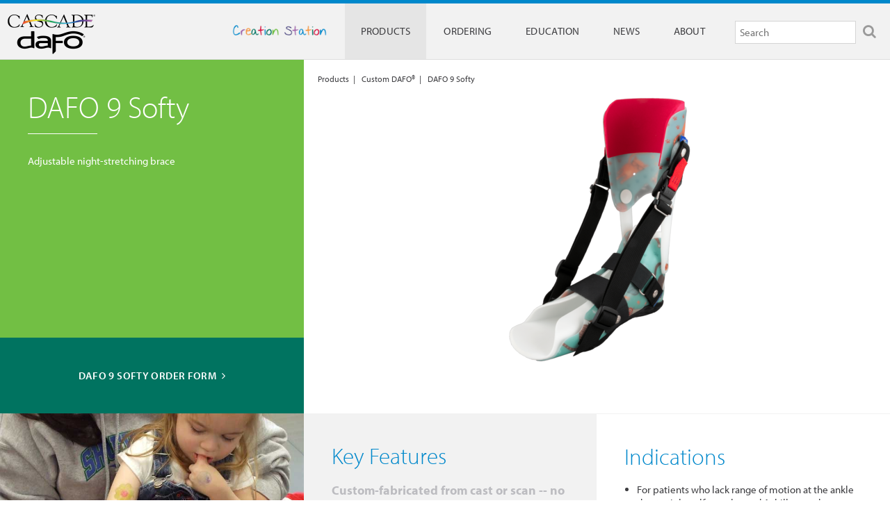

--- FILE ---
content_type: text/html; charset=utf-8
request_url: https://cascadedafo.com/products/dafo-9/
body_size: 3022
content:

<!DOCTYPE html>
<!--[if IE 7]>         <html class="no-js lt-ie9 lt-ie8"> <![endif]-->
<!--[if IE 8]>         <html class="no-js lt-ie9"> <![endif]-->
<!--[if gt IE 8]><!-->
<html class="no-js"> <!--<![endif]-->

<head>
    <meta charset="utf-8">
    <meta http-equiv="X-UA-Compatible" content="IE=edge,chrome=1">
    <title>DAFO 9 Softy custom stretching orthosis    </title>

    <link rel="home" href="https://cascadedafo.com/">
    <meta name="description"
        content="Cascade Dafo custom DAFO 9 stretching orthosis with Softy liner" />
    <meta name="viewport" content="width=device-width">

    <link rel="stylesheet" href="/assets/stylesheets/dafo.css?1738874131">
    
    <script src="//ajax.googleapis.com/ajax/libs/jquery/1.10.1/jquery.min.js"></script>

    <script src="/assets/javascripts/dafo.js?1738874130"></script>
    
    <!--[if lte IE 8]>
    <link href="//maxcdn.bootstrapcdn.com/font-awesome/4.1.0/css/font-awesome.min.css" rel="stylesheet">
    <script src="//cdnjs.cloudflare.com/ajax/libs/selectivizr/1.0.2/selectivizr-min.js"></script>
    <![endif]-->

    

    <script type="text/javascript" src="//use.typekit.net/uia7qzw.js"></script>
    <script type="text/javascript">try { Typekit.load(); } catch (e) { }</script>

    <script type="text/javascript" src="/assets/javascripts/vendor/modernizr.js"></script>

        <!-- Google Tag Manager -->
    <script>(function (w, d, s, l, i) {
            w[l] = w[l] || []; w[l].push({
                'gtm.start':
                    new Date().getTime(), event: 'gtm.js'
            }); var f = d.getElementsByTagName(s)[0],
                j = d.createElement(s), dl = l != 'dataLayer' ? '&l=' + l : ''; j.async = true; j.src =
                    'https://www.googletagmanager.com/gtm.js?id=' + i + dl; f.parentNode.insertBefore(j, f);
        })(window, document, 'script', 'dataLayer', 'GTM-NCK7RMD4');</script>
    <!-- End Google Tag Manager -->
    
    </head>

<body>
        <!-- Google Tag Manager (noscript) -->
    <noscript><iframe src="https://www.googletagmanager.com/ns.html?id=GTM-NCK7RMD4" height="0" width="0"
            style="display:none;visibility:hidden"></iframe></noscript>
    <!-- End Google Tag Manager (noscript) -->
        <header id="header">
        <div class="inner">
            <h1 id="logo"><a href="https://cascadedafo.com/">Cascade Dafo</a></h1>

            <a href="#" class="menu-toggle">Menu</a>
<nav class="main">
  <form action="/search" method="get" class="search">
    <input type="search" placeholder="Search" name="q" value="">
    <button type="submit" class="search-toggle"><i class="fa fa-search"></i></button>
  </form>

  <ul>
    <li class="creation-station">
        <a href="/creation-station" >
            <img src="https://cascadedafo.com/assets/images/cs-logo170w@2x.png" alt="Creation Station" />
        </a>
    </li>
    <li><a href="/products" class="active">Products</a></li>
    <li><a href="/ordering" >Ordering</a></li>
    <li><a href="/cascade-dafo-institute" >Education</a></li>
    <li><a href="/news" >News</a></li>
    <li><a href="/about" >About</a></li>
  </ul>
</nav>
        </div>
    </header>

    <main id="content" role="main">
        <div class="single-product">
  <div class="row masthead">
    <div class="summary secondary box">
      <div class="inner">
        <h1>DAFO 9 Softy</h1>
        <p>Adjustable night-stretching brace</p>
              </div>

              <a href="https://daniz53y71u1s.cloudfront.net/documents/order-form_dafo-9-softy-v04-101725.pdf" class="cta">DAFO 9 Softy Order Form</a>
          </div>

    <div class="image primary box">
      <ul class="breadcrumbs">
        <li><a href="/products">Products</a></li>
        <li><a href="https://cascadedafo.com/products/custom-dafo">Custom DAFO®</a></li>
        <li>DAFO 9 Softy</li>
      </ul>

      <div class="product-photos">
                  <div class="product-photo">
            <img src="https://daniz53y71u1s.cloudfront.net/products/_masthead/DAFO_9_Softy@2x.png" alt="DAFO 9 Softy">
          </div>
              </div>
    </div>
  </div>

  <div class="row">
    <div class="secondary box">
              <img src="https://daniz53y71u1s.cloudfront.net/photos/sidebar_img36.jpg"/>
            <div class="cta-two-line">
        <h3><a href="https://cascadedafo.com/cascade-library?search=DAFO%25209%2520Softy" class="big-target">Learn More</a></h3>
        <p>Browse the DAFO 9 Softy in the Cascade Library</p>
      </div>
    </div>

    <div class="primary split">
      <div class="features column box fill-parent">
        <h2>Key Features</h2>
        <dl>
                      <dt>Custom-fabricated from cast or scan -- no plaster casts</dt>
                                  <dt>Magnetic fastener</dt>
            <dd>for easy donning and doffing</dd>                      <dt>Extended toe shelf trimline</dt>
            <dd>allows even pull of entire foot-bed</dd>                  </dl>
      </div>

      <div class="indications column box fill-parent">
        <h2>Indications</h2>
        <ul>
<li>For patients who lack range of motion at the ankle due to tight calf muscles and Achilles tendon.</li>
<li>For patients who would benefit from passive, adjustable stretching when resting or sleeping to improve range of motion at the ankle.</li>
</ul>

      </div>
    </div>
  </div>

  <div class="row">
      
<div class="secondary more-info box quicklinks">
  <ul class="link-list">
          <li class="creation-station"><a href="/creation-station"><img src="https://cascadedafo.com/assets/images/cs-logo170w@2x.png" alt="Creation Station" class="link-image" /></a></li>
                      <li><a href="https://cascadedafo.com/library/documents/dafo-9-softy-product-sheet" class="download">DAFO 9 Softy product sheet</a></li>
                        <li><a href="https://cascadedafo.com/library/documents/donning-the-dafo-9" class="download">donning the DAFO 9 Softy</a></li>
                        <li><a href="https://cascadedafo.com/library/documents/removable-stretching-straps" class="download">Removable Stretching Straps</a></li>
                        <li><a href="https://cascadedafo.com/casting-for-dafos" class="link">casting for dafos</a></li>
            </ul>

  </div>

    <div class="primary full-bleed box">
      
              <div class="video-teaser">
  <div class="description">
    <h2><a href="https://youtu.be/bFndMQk0Ysw&rel=0" data-type="youtube">How to | Don the DAFO 9 Softy</a></h2>
    <p class="meta">This instructional video provides step-by-step guidance for donning the DAFO® 9 night-stretching orthosis. </p>
  </div>

  <a href="https://youtu.be/bFndMQk0Ysw" class="video-thumb" data-type="youtube">
    <img src="https://i.ytimg.com/vi/bFndMQk0Ysw/hqdefault.jpg" alt="How to | Don the DAFO 9 Softy">
  </a>
</div>
      
      
      <div class="education-teaser">
  <h2 class="has-subhead"><a href="/cascade-dafo-institute">Education &amp; Resources</a></h2>
  <span> Learn more about pediatric bracing.</span>
  <ul>
    <li><a href="/cascade-library">Library</a></li>
    <li><a href="/cascade-dafo-institute">Online Courses</a></li>
    <li><a href="/cascade-dafo-institute/glossary">Cascade Glossary</a></li>
    <li><a href="/patient-and-family-resources">Patient &amp; Family Resources</a></li>
  </ul>
</div>
    </div>
  </div>
</div>
    </main>

    <footer id="footer">
  <div class="container">

    <div class="row help">
      <section class="help-primary">
        <h2>Questions?</h2>

        <ul>
          <li class="phone">800.848.7332</li>
          <li class="international">+1 360 543 9306<small>(international)</small></li>
          <li class="email"><a href="mailto:dafo@dafo.com">dafo@dafo.com</a></li>
        </ul>
      </section>

      <section class="help-secondary">
        <a href="/contact-us">More Help</a>
      </section>
    </div>

    <div class="row">
      <section class="footer-secondary">
        <ul class="social">
		                                    <li><a href="http://www.facebook.com/cascadedafo"><i class="fa fa-facebook"></i></a></li>
                                                                 <li><a href="https://www.linkedin.com/company/cascade-dafo"><i class="fa fa-linkedin"></i></a></li>
                                                                 <li><a href="https://www.youtube.com/user/CascadeDafo"><i class="fa fa-youtube"></i></a></li>
                                                                 <li><a href="https://www.instagram.com/cascadedafo/"><i class="fa fa-instagram"></i></a></li>
                            <!--          <li><a href="http://www.facebook.com/cascadedafo"><i class="fa fa-facebook"></i></a></li>
          <li><a href="http://www.twitter.com/cascadedafo"><i class="fa fa-twitter"></i></a></li>
          <li><a href="https://www.linkedin.com/company/cascade-dafo"><i class="fa fa-linkedin"></i></a></li>
          <li><a href="https://www.youtube.com/user/CascadeDafo"><i class="fa fa-youtube"></i></a></li>
          <li><a href="https://plus.google.com/+Cascadedafo/"><i class="fa fa-google-plus"></i></a></li>
          <li><a href="/feed"><i class="fa fa-rss"></i></a></li> -->
        </ul>
        <a href="/dafo-guide" class="footer-button">DAFO Guide to Brace Selection</a>
      </section>

      <section class="footer-primary">
        <div class="column">
          <h6>Education</h6>
          <ul>
		                  <li><a href="/course-information">Cascade DAFO Institute</a></li>
                            <li><a href="/cascade-library">Library</a></li>
                            <li><a href="/research">Research</a></li>
            <!--            <li><a href="/cascade-dafo-institute">Cascade DAFO Institute</a></li>
            <li><a href="/cascade-library">Library</a></li>
            <li><a href="/research">Research</a></li>
            <li><a href="/cascade-dafo-institute/glossary">Glossary</a></li> -->
          </ul>
        </div>
        <div class="column">
          <h6>Support</h6>
          <ul>
		                  <li><a href="/contact-us">Contact Us</a></li>
                            <li><a href="/faqs">FAQs</a></li>
                            <li><a href="/full-90-day-warranty">Full 90 Day Warranty</a></li>
                            <li><a href="/patient-and-family-resources">Patient &amp; Family Resources</a></li>
            <!--            <li><a href="/contact-us">Contact</a></li>
            <li><a href="/faqs">FAQs</a></li>
            <li><a href="/full-90-day-warranty">Full 90 Day Warranty</a></li>
            <li><a href="/patient-and-family-resources">Patient &amp; Family Resources</a></li> -->
          </ul>
        </div>
        <div class="column">
          <h6>About</h6>
          <ul>
		                  <li><a href="/news">News</a></li>
                            <li><a href="/about">About Us</a></li>
                            <li><a href="/about/employment">Careers</a></li>
                            <li><a href="/about/international">International</a></li>
                            <li><a href="/about/privacy-statement">Privacy</a></li>
            <!--            <li><a href="/news">News</a></li>
            <li><a href="/about">About Us</a></li>
            <li><a href="/about/international">International</a></li>
            <li><a href="/about/dafo-donations">Donations</a></li> -->
          </ul>
        </div>
        <div class="column">
          <h6>Ordering</h6>
          <ul>
		                                      <li><a href="/products">Products</a></li>
                                                                <li><a href="/ordering">Ordering</a></li>
                                                                <li><a href="/order-forms">Order Forms</a></li>
                                                                <li><a href="https://cascadedafo.com/e-orders">DAFO e-Orders</a></li>
                            <!--            <li><a href="/products">Products</a></li>
            <li><a href="/ordering">Ordering</a></li>
            <li><a href="/order-forms">Order Forms</a></li>
            <li><a href="http://cascadeshop.com/" target="_blank">Online Retail Shop</a></li> -->
          </ul>
        </div>
      </section>
    </div>

    <div class="bottom row">
      <p class="fineprint">This website uses cookies to provide you with a variety of services and to improve the usability of our website. By using the website, you agree to the use of cookies in accordance with our <a href="/about/privacy-statement">Privacy Policy</a>.</p>
      <hr/>
      <p class="tagline">Helping kids lead healthier, happier lives.&reg;</p>
      <a href="/" class="logo">Cascade Dafo</a>
    </div>
  </div>
</footer>

    

    </body>

</html>

--- FILE ---
content_type: text/css
request_url: https://cascadedafo.com/assets/stylesheets/dafo.css?1738874131
body_size: 20801
content:
@charset "UTF-8";
html {
  box-sizing: border-box; }

*, *::after, *::before {
  box-sizing: inherit; }

/*! normalize.css v3.0.0 | MIT License | git.io/normalize */
/**
 * 1. Set default font family to sans-serif.
 * 2. Prevent iOS text size adjust after orientation change, without disabling
 *    user zoom.
 */
html {
  font-family: sans-serif;
  /* 1 */
  -ms-text-size-adjust: 100%;
  /* 2 */
  -webkit-text-size-adjust: 100%;
  /* 2 */ }

/**
 * Remove default margin.
 */
body {
  margin: 0; }

/* HTML5 display definitions
   ========================================================================== */
/**
 * Correct `block` display not defined in IE 8/9.
 */
article,
aside,
details,
figcaption,
figure,
footer,
header,
hgroup,
main,
nav,
section,
summary {
  display: block; }

/**
 * 1. Correct `inline-block` display not defined in IE 8/9.
 * 2. Normalize vertical alignment of `progress` in Chrome, Firefox, and Opera.
 */
audio,
canvas,
progress,
video {
  display: inline-block;
  /* 1 */
  vertical-align: baseline;
  /* 2 */ }

/**
 * Prevent modern browsers from displaying `audio` without controls.
 * Remove excess height in iOS 5 devices.
 */
audio:not([controls]) {
  display: none;
  height: 0; }

/**
 * Address `[hidden]` styling not present in IE 8/9.
 * Hide the `template` element in IE, Safari, and Firefox < 22.
 */
[hidden],
template {
  display: none; }

/* Links
   ========================================================================== */
/**
 * Remove the gray background color from active links in IE 10.
 */
a {
  background: transparent; }

/**
 * Improve readability when focused and also mouse hovered in all browsers.
 */
a:active,
a:hover {
  outline: 0; }

/* Text-level semantics
   ========================================================================== */
/**
 * Address styling not present in IE 8/9, Safari 5, and Chrome.
 */
abbr[title] {
  border-bottom: 1px dotted; }

/**
 * Address style set to `bolder` in Firefox 4+, Safari 5, and Chrome.
 */
b,
strong {
  font-weight: bold; }

/**
 * Address styling not present in Safari 5 and Chrome.
 */
dfn {
  font-style: italic; }

/**
 * Address variable `h1` font-size and margin within `section` and `article`
 * contexts in Firefox 4+, Safari 5, and Chrome.
 */
h1 {
  font-size: 2em;
  margin: 0.67em 0; }

/**
 * Address styling not present in IE 8/9.
 */
mark {
  background: #ff0;
  color: #000; }

/**
 * Address inconsistent and variable font size in all browsers.
 */
small {
  font-size: 80%; }

/**
 * Prevent `sub` and `sup` affecting `line-height` in all browsers.
 */
sub,
sup {
  font-size: 75%;
  line-height: 0;
  position: relative;
  vertical-align: baseline; }

sup {
  top: -0.5em; }

sub {
  bottom: -0.25em; }

/* Embedded content
   ========================================================================== */
/**
 * Remove border when inside `a` element in IE 8/9.
 */
img {
  border: 0; }

/**
 * Correct overflow displayed oddly in IE 9.
 */
svg:not(:root) {
  overflow: hidden; }

/* Grouping content
   ========================================================================== */
/**
 * Address margin not present in IE 8/9 and Safari 5.
 */
figure {
  margin: 1em 40px; }

/**
 * Address differences between Firefox and other browsers.
 */
hr {
  -moz-box-sizing: content-box;
  box-sizing: content-box;
  height: 0; }

/**
 * Contain overflow in all browsers.
 */
pre {
  overflow: auto; }

/**
 * Address odd `em`-unit font size rendering in all browsers.
 */
code,
kbd,
pre,
samp {
  font-family: monospace, monospace;
  font-size: 1em; }

/* Forms
   ========================================================================== */
/**
 * Known limitation: by default, Chrome and Safari on OS X allow very limited
 * styling of `select`, unless a `border` property is set.
 */
/**
 * 1. Correct color not being inherited.
 *    Known issue: affects color of disabled elements.
 * 2. Correct font properties not being inherited.
 * 3. Address margins set differently in Firefox 4+, Safari 5, and Chrome.
 */
button,
input,
optgroup,
select,
textarea {
  color: inherit;
  /* 1 */
  font: inherit;
  /* 2 */
  margin: 0;
  /* 3 */ }

/**
 * Address `overflow` set to `hidden` in IE 8/9/10.
 */
button {
  overflow: visible; }

/**
 * Address inconsistent `text-transform` inheritance for `button` and `select`.
 * All other form control elements do not inherit `text-transform` values.
 * Correct `button` style inheritance in Firefox, IE 8+, and Opera
 * Correct `select` style inheritance in Firefox.
 */
button,
select {
  text-transform: none; }

/**
 * 1. Avoid the WebKit bug in Android 4.0.* where (2) destroys native `audio`
 *    and `video` controls.
 * 2. Correct inability to style clickable `input` types in iOS.
 * 3. Improve usability and consistency of cursor style between image-type
 *    `input` and others.
 */
button,
html input[type="button"],
input[type="reset"],
input[type="submit"] {
  -webkit-appearance: button;
  /* 2 */
  cursor: pointer;
  /* 3 */ }

/**
 * Re-set default cursor for disabled elements.
 */
button[disabled],
html input[disabled] {
  cursor: default; }

/**
 * Remove inner padding and border in Firefox 4+.
 */
button::-moz-focus-inner,
input::-moz-focus-inner {
  border: 0;
  padding: 0; }

/**
 * Address Firefox 4+ setting `line-height` on `input` using `!important` in
 * the UA stylesheet.
 */
input {
  line-height: normal; }

/**
 * It's recommended that you don't attempt to style these elements.
 * Firefox's implementation doesn't respect box-sizing, padding, or width.
 *
 * 1. Address box sizing set to `content-box` in IE 8/9/10.
 * 2. Remove excess padding in IE 8/9/10.
 */
input[type="checkbox"],
input[type="radio"] {
  box-sizing: border-box;
  /* 1 */
  padding: 0;
  /* 2 */ }

/**
 * Fix the cursor style for Chrome's increment/decrement buttons. For certain
 * `font-size` values of the `input`, it causes the cursor style of the
 * decrement button to change from `default` to `text`.
 */
input[type="number"]::-webkit-inner-spin-button,
input[type="number"]::-webkit-outer-spin-button {
  height: auto; }

/**
 * 1. Address `appearance` set to `searchfield` in Safari 5 and Chrome.
 * 2. Address `box-sizing` set to `border-box` in Safari 5 and Chrome
 *    (include `-moz` to future-proof).
 */
input[type="search"] {
  -webkit-appearance: textfield;
  /* 1 */
  -moz-box-sizing: content-box;
  -webkit-box-sizing: content-box;
  /* 2 */
  box-sizing: content-box; }

/**
 * Remove inner padding and search cancel button in Safari and Chrome on OS X.
 * Safari (but not Chrome) clips the cancel button when the search input has
 * padding (and `textfield` appearance).
 */
input[type="search"]::-webkit-search-cancel-button,
input[type="search"]::-webkit-search-decoration {
  -webkit-appearance: none; }

/**
 * Define consistent border, margin, and padding.
 */
fieldset {
  border: 1px solid #c0c0c0;
  margin: 0 2px;
  padding: 0.35em 0.625em 0.75em; }

/**
 * 1. Correct `color` not being inherited in IE 8/9.
 * 2. Remove padding so people aren't caught out if they zero out fieldsets.
 */
legend {
  border: 0;
  /* 1 */
  padding: 0;
  /* 2 */ }

/**
 * Remove default vertical scrollbar in IE 8/9.
 */
textarea {
  overflow: auto; }

/**
 * Don't inherit the `font-weight` (applied by a rule above).
 * NOTE: the default cannot safely be changed in Chrome and Safari on OS X.
 */
optgroup {
  font-weight: bold; }

/* Tables
   ========================================================================== */
/**
 * Remove most spacing between table cells.
 */
table {
  border-collapse: collapse;
  border-spacing: 0; }

td,
th {
  padding: 0; }

/*!
 *  Font Awesome 4.0.3 by @davegandy - http://fontawesome.io - @fontawesome
 *  License - http://fontawesome.io/license (Font: SIL OFL 1.1, CSS: MIT License)
 */
/* FONT PATH
 * -------------------------- */
@font-face {
  font-family: 'FontAwesome';
  src: url("//netdna.bootstrapcdn.com/font-awesome/4.0.3/fonts/fontawesome-webfont.eot?v=4.0.3");
  src: url("//netdna.bootstrapcdn.com/font-awesome/4.0.3/fonts/fontawesome-webfont.eot?#iefix&v=4.0.3") format("embedded-opentype"), url("//netdna.bootstrapcdn.com/font-awesome/4.0.3/fonts/fontawesome-webfont.woff?v=4.0.3") format("woff"), url("//netdna.bootstrapcdn.com/font-awesome/4.0.3/fonts/fontawesome-webfont.ttf?v=4.0.3") format("truetype"), url("//netdna.bootstrapcdn.com/font-awesome/4.0.3/fonts/fontawesome-webfont.svg?v=4.0.3#fontawesomeregular") format("svg");
  font-weight: normal;
  font-style: normal; }
.fa, a.read-more:after, a.back-link:before, .has-subhead a:after, .menu-toggle:before, #footer .help.row .help-primary ul li.phone:before, #footer .help.row .help-primary ul li.international:before, #footer .help.row .help-primary ul li.email:before, #footer .help.row .help-secondary a:after, .link-list .video:before, .link-list .download:before, .link-list .go:after, .link-list .link:after, .link-list .phone:before, .link-list .email:before, .education-teaser h2 a:after, .video-teaser h2 a:before, .dafo-guide-teaser .description span:after, .cta:after, .cta-two-line:after, .cta-two-line span:after, .dafo-guide .patient-group .more a:after, .dafo-guide .patient-1 .more a:after, .dafo-guide .patient-2 .more a:after, .dafo-guide .patient-3 .more a:after, .dafo-guide .patient-4 .more a:after, .dafo-guide .patient-5 .more a:after, .dafo-guide .patient-6 .more a:after, .dafo-guide .patient-7 .more a:after, .dafo-guide .patient-group .expanded .suggestions .col:before, .dafo-guide .patient-1 .expanded .suggestions .col:before, .dafo-guide .patient-2 .expanded .suggestions .col:before, .dafo-guide .patient-3 .expanded .suggestions .col:before, .dafo-guide .patient-4 .expanded .suggestions .col:before, .dafo-guide .patient-5 .expanded .suggestions .col:before, .dafo-guide .patient-6 .expanded .suggestions .col:before, .dafo-guide .patient-7 .expanded .suggestions .col:before {
  display: inline-block;
  font-family: FontAwesome;
  font-style: normal;
  font-weight: normal;
  line-height: 1;
  -webkit-font-smoothing: antialiased;
  -moz-osx-font-smoothing: grayscale; }

/* makes the font 33% larger relative to the icon container */
.fa-lg {
  font-size: 1.33333em;
  line-height: 0.75em;
  vertical-align: -15%; }

.fa-2x {
  font-size: 2em; }

.fa-3x {
  font-size: 3em; }

.fa-4x {
  font-size: 4em; }

.fa-5x {
  font-size: 5em; }

.fa-fw {
  width: 1.28571em;
  text-align: center; }

.fa-ul {
  padding-left: 0;
  margin-left: 2.14286em;
  list-style-type: none; }
  .fa-ul > li {
    position: relative; }

.fa-li {
  position: absolute;
  left: -2.14286em;
  width: 2.14286em;
  top: 0.14286em;
  text-align: center; }
  .fa-li.fa-lg {
    left: -1.85714em; }

.fa-border {
  padding: .2em .25em .15em;
  border: solid 0.08em #eee;
  border-radius: .1em; }

.pull-right {
  float: right; }

.pull-left {
  float: left; }

.fa.pull-left, a.pull-left.read-more:after, a.pull-left.back-link:before, .has-subhead a.pull-left:after, .pull-left.menu-toggle:before, #footer .help.row .help-primary ul li.pull-left.phone:before, #footer .help.row .help-primary ul li.pull-left.international:before, #footer .help.row .help-primary ul li.pull-left.email:before, #footer .help.row .help-secondary a.pull-left:after, .link-list .pull-left.video:before, .link-list .pull-left.download:before, .link-list .pull-left.go:after, .link-list .pull-left.link:after, .link-list .pull-left.phone:before, .link-list .pull-left.email:before, .education-teaser h2 a.pull-left:after, .video-teaser h2 a.pull-left:before, .dafo-guide-teaser .description span.pull-left:after, .pull-left.cta:after, .pull-left.cta-two-line:after, .cta-two-line span.pull-left:after, .dafo-guide .patient-group .more a.pull-left:after, .dafo-guide .patient-1 .more a.pull-left:after, .dafo-guide .patient-2 .more a.pull-left:after, .dafo-guide .patient-3 .more a.pull-left:after, .dafo-guide .patient-4 .more a.pull-left:after, .dafo-guide .patient-5 .more a.pull-left:after, .dafo-guide .patient-6 .more a.pull-left:after, .dafo-guide .patient-7 .more a.pull-left:after, .dafo-guide .patient-group .expanded .suggestions .pull-left.col:before, .dafo-guide .patient-1 .expanded .suggestions .pull-left.col:before, .dafo-guide .patient-2 .expanded .suggestions .pull-left.col:before, .dafo-guide .patient-3 .expanded .suggestions .pull-left.col:before, .dafo-guide .patient-4 .expanded .suggestions .pull-left.col:before, .dafo-guide .patient-5 .expanded .suggestions .pull-left.col:before, .dafo-guide .patient-6 .expanded .suggestions .pull-left.col:before, .dafo-guide .patient-7 .expanded .suggestions .pull-left.col:before {
  margin-right: .3em; }
.fa.pull-right, a.pull-right.read-more:after, a.pull-right.back-link:before, .has-subhead a.pull-right:after, .pull-right.menu-toggle:before, #footer .help.row .help-primary ul li.pull-right.phone:before, #footer .help.row .help-primary ul li.pull-right.international:before, #footer .help.row .help-primary ul li.pull-right.email:before, #footer .help.row .help-secondary a.pull-right:after, .link-list .pull-right.video:before, .link-list .pull-right.download:before, .link-list .pull-right.go:after, .link-list .pull-right.link:after, .link-list .pull-right.phone:before, .link-list .pull-right.email:before, .education-teaser h2 a.pull-right:after, .video-teaser h2 a.pull-right:before, .dafo-guide-teaser .description span.pull-right:after, .pull-right.cta:after, .pull-right.cta-two-line:after, .cta-two-line span.pull-right:after, .dafo-guide .patient-group .more a.pull-right:after, .dafo-guide .patient-1 .more a.pull-right:after, .dafo-guide .patient-2 .more a.pull-right:after, .dafo-guide .patient-3 .more a.pull-right:after, .dafo-guide .patient-4 .more a.pull-right:after, .dafo-guide .patient-5 .more a.pull-right:after, .dafo-guide .patient-6 .more a.pull-right:after, .dafo-guide .patient-7 .more a.pull-right:after, .dafo-guide .patient-group .expanded .suggestions .pull-right.col:before, .dafo-guide .patient-1 .expanded .suggestions .pull-right.col:before, .dafo-guide .patient-2 .expanded .suggestions .pull-right.col:before, .dafo-guide .patient-3 .expanded .suggestions .pull-right.col:before, .dafo-guide .patient-4 .expanded .suggestions .pull-right.col:before, .dafo-guide .patient-5 .expanded .suggestions .pull-right.col:before, .dafo-guide .patient-6 .expanded .suggestions .pull-right.col:before, .dafo-guide .patient-7 .expanded .suggestions .pull-right.col:before {
  margin-left: .3em; }

.fa-spin {
  -webkit-animation: spin 2s infinite linear;
  -moz-animation: spin 2s infinite linear;
  -o-animation: spin 2s infinite linear;
  animation: spin 2s infinite linear; }

@-moz-keyframes spin {
  0% {
    -moz-transform: rotate(0deg); }
  100% {
    -moz-transform: rotate(359deg); } }
@-webkit-keyframes spin {
  0% {
    -webkit-transform: rotate(0deg); }
  100% {
    -webkit-transform: rotate(359deg); } }
@-o-keyframes spin {
  0% {
    -o-transform: rotate(0deg); }
  100% {
    -o-transform: rotate(359deg); } }
@-ms-keyframes spin {
  0% {
    -ms-transform: rotate(0deg); }
  100% {
    -ms-transform: rotate(359deg); } }
@keyframes spin {
  0% {
    transform: rotate(0deg); }
  100% {
    transform: rotate(359deg); } }
.fa-rotate-90 {
  filter: progid:DXImageTransform.Microsoft.BasicImage(rotation=$rotation);
  -webkit-transform: rotate(90deg);
  -moz-transform: rotate(90deg);
  -ms-transform: rotate(90deg);
  -o-transform: rotate(90deg);
  transform: rotate(90deg); }

.fa-rotate-180 {
  filter: progid:DXImageTransform.Microsoft.BasicImage(rotation=$rotation);
  -webkit-transform: rotate(180deg);
  -moz-transform: rotate(180deg);
  -ms-transform: rotate(180deg);
  -o-transform: rotate(180deg);
  transform: rotate(180deg); }

.fa-rotate-270 {
  filter: progid:DXImageTransform.Microsoft.BasicImage(rotation=$rotation);
  -webkit-transform: rotate(270deg);
  -moz-transform: rotate(270deg);
  -ms-transform: rotate(270deg);
  -o-transform: rotate(270deg);
  transform: rotate(270deg); }

.fa-flip-horizontal {
  filter: progid:DXImageTransform.Microsoft.BasicImage(rotation=$rotation);
  -webkit-transform: scale(-1, 1);
  -moz-transform: scale(-1, 1);
  -ms-transform: scale(-1, 1);
  -o-transform: scale(-1, 1);
  transform: scale(-1, 1); }

.fa-flip-vertical {
  filter: progid:DXImageTransform.Microsoft.BasicImage(rotation=$rotation);
  -webkit-transform: scale(1, -1);
  -moz-transform: scale(1, -1);
  -ms-transform: scale(1, -1);
  -o-transform: scale(1, -1);
  transform: scale(1, -1); }

.fa-stack {
  position: relative;
  display: inline-block;
  width: 2em;
  height: 2em;
  line-height: 2em;
  vertical-align: middle; }

.fa-stack-1x, .fa-stack-2x {
  position: absolute;
  left: 0;
  width: 100%;
  text-align: center; }

.fa-stack-1x {
  line-height: inherit; }

.fa-stack-2x {
  font-size: 2em; }

.fa-inverse {
  color: #fff; }

/* Font Awesome uses the Unicode Private Use Area (PUA) to ensure screen
   readers do not read off random characters that represent icons */
.fa-glass:before {
  content: ""; }

.fa-music:before {
  content: ""; }

.fa-search:before {
  content: ""; }

.fa-envelope-o:before {
  content: ""; }

.fa-heart:before {
  content: ""; }

.fa-star:before {
  content: ""; }

.fa-star-o:before {
  content: ""; }

.fa-user:before {
  content: ""; }

.fa-film:before {
  content: ""; }

.fa-th-large:before {
  content: ""; }

.fa-th:before {
  content: ""; }

.fa-th-list:before {
  content: ""; }

.fa-check:before {
  content: ""; }

.fa-times:before {
  content: ""; }

.fa-search-plus:before {
  content: ""; }

.fa-search-minus:before {
  content: ""; }

.fa-power-off:before {
  content: ""; }

.fa-signal:before {
  content: ""; }

.fa-gear:before,
.fa-cog:before {
  content: ""; }

.fa-trash-o:before {
  content: ""; }

.fa-home:before {
  content: ""; }

.fa-file-o:before {
  content: ""; }

.fa-clock-o:before {
  content: ""; }

.fa-road:before {
  content: ""; }

.fa-download:before {
  content: ""; }

.fa-arrow-circle-o-down:before {
  content: ""; }

.fa-arrow-circle-o-up:before {
  content: ""; }

.fa-inbox:before {
  content: ""; }

.fa-play-circle-o:before {
  content: ""; }

.fa-rotate-right:before,
.fa-repeat:before {
  content: ""; }

.fa-refresh:before {
  content: ""; }

.fa-list-alt:before {
  content: ""; }

.fa-lock:before {
  content: ""; }

.fa-flag:before {
  content: ""; }

.fa-headphones:before {
  content: ""; }

.fa-volume-off:before {
  content: ""; }

.fa-volume-down:before {
  content: ""; }

.fa-volume-up:before {
  content: ""; }

.fa-qrcode:before {
  content: ""; }

.fa-barcode:before {
  content: ""; }

.fa-tag:before {
  content: ""; }

.fa-tags:before {
  content: ""; }

.fa-book:before {
  content: ""; }

.fa-bookmark:before {
  content: ""; }

.fa-print:before {
  content: ""; }

.fa-camera:before {
  content: ""; }

.fa-font:before {
  content: ""; }

.fa-bold:before {
  content: ""; }

.fa-italic:before {
  content: ""; }

.fa-text-height:before {
  content: ""; }

.fa-text-width:before {
  content: ""; }

.fa-align-left:before {
  content: ""; }

.fa-align-center:before {
  content: ""; }

.fa-align-right:before {
  content: ""; }

.fa-align-justify:before {
  content: ""; }

.fa-list:before {
  content: ""; }

.fa-dedent:before,
.fa-outdent:before {
  content: ""; }

.fa-indent:before {
  content: ""; }

.fa-video-camera:before {
  content: ""; }

.fa-picture-o:before {
  content: ""; }

.fa-pencil:before {
  content: ""; }

.fa-map-marker:before {
  content: ""; }

.fa-adjust:before {
  content: ""; }

.fa-tint:before {
  content: ""; }

.fa-edit:before,
.fa-pencil-square-o:before {
  content: ""; }

.fa-share-square-o:before {
  content: ""; }

.fa-check-square-o:before {
  content: ""; }

.fa-arrows:before {
  content: ""; }

.fa-step-backward:before {
  content: ""; }

.fa-fast-backward:before {
  content: ""; }

.fa-backward:before {
  content: ""; }

.fa-play:before {
  content: ""; }

.fa-pause:before {
  content: ""; }

.fa-stop:before {
  content: ""; }

.fa-forward:before {
  content: ""; }

.fa-fast-forward:before {
  content: ""; }

.fa-step-forward:before {
  content: ""; }

.fa-eject:before {
  content: ""; }

.fa-chevron-left:before {
  content: ""; }

.fa-chevron-right:before {
  content: ""; }

.fa-plus-circle:before {
  content: ""; }

.fa-minus-circle:before {
  content: ""; }

.fa-times-circle:before {
  content: ""; }

.fa-check-circle:before {
  content: ""; }

.fa-question-circle:before {
  content: ""; }

.fa-info-circle:before {
  content: ""; }

.fa-crosshairs:before {
  content: ""; }

.fa-times-circle-o:before {
  content: ""; }

.fa-check-circle-o:before {
  content: ""; }

.fa-ban:before {
  content: ""; }

.fa-arrow-left:before {
  content: ""; }

.fa-arrow-right:before {
  content: ""; }

.fa-arrow-up:before {
  content: ""; }

.fa-arrow-down:before {
  content: ""; }

.fa-mail-forward:before,
.fa-share:before {
  content: ""; }

.fa-expand:before {
  content: ""; }

.fa-compress:before {
  content: ""; }

.fa-plus:before {
  content: ""; }

.fa-minus:before {
  content: ""; }

.fa-asterisk:before {
  content: ""; }

.fa-exclamation-circle:before {
  content: ""; }

.fa-gift:before {
  content: ""; }

.fa-leaf:before {
  content: ""; }

.fa-fire:before {
  content: ""; }

.fa-eye:before {
  content: ""; }

.fa-eye-slash:before {
  content: ""; }

.fa-warning:before,
.fa-exclamation-triangle:before {
  content: ""; }

.fa-plane:before {
  content: ""; }

.fa-calendar:before {
  content: ""; }

.fa-random:before {
  content: ""; }

.fa-comment:before {
  content: ""; }

.fa-magnet:before {
  content: ""; }

.fa-chevron-up:before {
  content: ""; }

.fa-chevron-down:before {
  content: ""; }

.fa-retweet:before {
  content: ""; }

.fa-shopping-cart:before {
  content: ""; }

.fa-folder:before {
  content: ""; }

.fa-folder-open:before {
  content: ""; }

.fa-arrows-v:before {
  content: ""; }

.fa-arrows-h:before {
  content: ""; }

.fa-bar-chart-o:before {
  content: ""; }

.fa-twitter-square:before {
  content: ""; }

.fa-facebook-square:before {
  content: ""; }

.fa-camera-retro:before {
  content: ""; }

.fa-key:before {
  content: ""; }

.fa-gears:before,
.fa-cogs:before {
  content: ""; }

.fa-comments:before {
  content: ""; }

.fa-thumbs-o-up:before {
  content: ""; }

.fa-thumbs-o-down:before {
  content: ""; }

.fa-star-half:before {
  content: ""; }

.fa-heart-o:before {
  content: ""; }

.fa-sign-out:before {
  content: ""; }

.fa-linkedin-square:before {
  content: ""; }

.fa-thumb-tack:before {
  content: ""; }

.fa-external-link:before {
  content: ""; }

.fa-sign-in:before {
  content: ""; }

.fa-trophy:before {
  content: ""; }

.fa-github-square:before {
  content: ""; }

.fa-upload:before {
  content: ""; }

.fa-lemon-o:before {
  content: ""; }

.fa-phone:before {
  content: ""; }

.fa-square-o:before {
  content: ""; }

.fa-bookmark-o:before {
  content: ""; }

.fa-phone-square:before {
  content: ""; }

.fa-twitter:before {
  content: ""; }

.fa-facebook:before {
  content: ""; }

.fa-github:before {
  content: ""; }

.fa-unlock:before {
  content: ""; }

.fa-credit-card:before {
  content: ""; }

.fa-rss:before {
  content: ""; }

.fa-hdd-o:before {
  content: ""; }

.fa-bullhorn:before {
  content: ""; }

.fa-bell:before {
  content: ""; }

.fa-certificate:before {
  content: ""; }

.fa-hand-o-right:before {
  content: ""; }

.fa-hand-o-left:before {
  content: ""; }

.fa-hand-o-up:before {
  content: ""; }

.fa-hand-o-down:before {
  content: ""; }

.fa-arrow-circle-left:before {
  content: ""; }

.fa-arrow-circle-right:before {
  content: ""; }

.fa-arrow-circle-up:before {
  content: ""; }

.fa-arrow-circle-down:before {
  content: ""; }

.fa-globe:before {
  content: ""; }

.fa-wrench:before {
  content: ""; }

.fa-tasks:before {
  content: ""; }

.fa-filter:before {
  content: ""; }

.fa-briefcase:before {
  content: ""; }

.fa-arrows-alt:before {
  content: ""; }

.fa-group:before,
.fa-users:before {
  content: ""; }

.fa-chain:before,
.fa-link:before {
  content: ""; }

.fa-cloud:before {
  content: ""; }

.fa-flask:before {
  content: ""; }

.fa-cut:before,
.fa-scissors:before {
  content: ""; }

.fa-copy:before,
.fa-files-o:before {
  content: ""; }

.fa-paperclip:before {
  content: ""; }

.fa-save:before,
.fa-floppy-o:before {
  content: ""; }

.fa-square:before {
  content: ""; }

.fa-bars:before {
  content: ""; }

.fa-list-ul:before {
  content: ""; }

.fa-list-ol:before {
  content: ""; }

.fa-strikethrough:before {
  content: ""; }

.fa-underline:before {
  content: ""; }

.fa-table:before {
  content: ""; }

.fa-magic:before {
  content: ""; }

.fa-truck:before {
  content: ""; }

.fa-pinterest:before {
  content: ""; }

.fa-pinterest-square:before {
  content: ""; }

.fa-google-plus-square:before {
  content: ""; }

.fa-google-plus:before {
  content: ""; }

.fa-money:before {
  content: ""; }

.fa-caret-down:before {
  content: ""; }

.fa-caret-up:before {
  content: ""; }

.fa-caret-left:before {
  content: ""; }

.fa-caret-right:before {
  content: ""; }

.fa-columns:before {
  content: ""; }

.fa-unsorted:before,
.fa-sort:before {
  content: ""; }

.fa-sort-down:before,
.fa-sort-asc:before {
  content: ""; }

.fa-sort-up:before,
.fa-sort-desc:before {
  content: ""; }

.fa-envelope:before {
  content: ""; }

.fa-linkedin:before {
  content: ""; }

.fa-rotate-left:before,
.fa-undo:before {
  content: ""; }

.fa-legal:before,
.fa-gavel:before {
  content: ""; }

.fa-dashboard:before,
.fa-tachometer:before {
  content: ""; }

.fa-comment-o:before {
  content: ""; }

.fa-comments-o:before {
  content: ""; }

.fa-flash:before,
.fa-bolt:before {
  content: ""; }

.fa-sitemap:before {
  content: ""; }

.fa-umbrella:before {
  content: ""; }

.fa-paste:before,
.fa-clipboard:before {
  content: ""; }

.fa-lightbulb-o:before {
  content: ""; }

.fa-exchange:before {
  content: ""; }

.fa-cloud-download:before {
  content: ""; }

.fa-cloud-upload:before {
  content: ""; }

.fa-user-md:before {
  content: ""; }

.fa-stethoscope:before {
  content: ""; }

.fa-suitcase:before {
  content: ""; }

.fa-bell-o:before {
  content: ""; }

.fa-coffee:before {
  content: ""; }

.fa-cutlery:before {
  content: ""; }

.fa-file-text-o:before {
  content: ""; }

.fa-building-o:before {
  content: ""; }

.fa-hospital-o:before {
  content: ""; }

.fa-ambulance:before {
  content: ""; }

.fa-medkit:before {
  content: ""; }

.fa-fighter-jet:before {
  content: ""; }

.fa-beer:before {
  content: ""; }

.fa-h-square:before {
  content: ""; }

.fa-plus-square:before {
  content: ""; }

.fa-angle-double-left:before {
  content: ""; }

.fa-angle-double-right:before {
  content: ""; }

.fa-angle-double-up:before {
  content: ""; }

.fa-angle-double-down:before {
  content: ""; }

.fa-angle-left:before {
  content: ""; }

.fa-angle-right:before {
  content: ""; }

.fa-angle-up:before {
  content: ""; }

.fa-angle-down:before {
  content: ""; }

.fa-desktop:before {
  content: ""; }

.fa-laptop:before {
  content: ""; }

.fa-tablet:before {
  content: ""; }

.fa-mobile-phone:before,
.fa-mobile:before {
  content: ""; }

.fa-circle-o:before {
  content: ""; }

.fa-quote-left:before {
  content: ""; }

.fa-quote-right:before {
  content: ""; }

.fa-spinner:before {
  content: ""; }

.fa-circle:before {
  content: ""; }

.fa-mail-reply:before,
.fa-reply:before {
  content: ""; }

.fa-github-alt:before {
  content: ""; }

.fa-folder-o:before {
  content: ""; }

.fa-folder-open-o:before {
  content: ""; }

.fa-smile-o:before {
  content: ""; }

.fa-frown-o:before {
  content: ""; }

.fa-meh-o:before {
  content: ""; }

.fa-gamepad:before {
  content: ""; }

.fa-keyboard-o:before {
  content: ""; }

.fa-flag-o:before {
  content: ""; }

.fa-flag-checkered:before {
  content: ""; }

.fa-terminal:before {
  content: ""; }

.fa-code:before {
  content: ""; }

.fa-reply-all:before {
  content: ""; }

.fa-mail-reply-all:before {
  content: ""; }

.fa-star-half-empty:before,
.fa-star-half-full:before,
.fa-star-half-o:before {
  content: ""; }

.fa-location-arrow:before {
  content: ""; }

.fa-crop:before {
  content: ""; }

.fa-code-fork:before {
  content: ""; }

.fa-unlink:before,
.fa-chain-broken:before {
  content: ""; }

.fa-question:before {
  content: ""; }

.fa-info:before {
  content: ""; }

.fa-exclamation:before {
  content: ""; }

.fa-superscript:before {
  content: ""; }

.fa-subscript:before {
  content: ""; }

.fa-eraser:before {
  content: ""; }

.fa-puzzle-piece:before {
  content: ""; }

.fa-microphone:before {
  content: ""; }

.fa-microphone-slash:before {
  content: ""; }

.fa-shield:before {
  content: ""; }

.fa-calendar-o:before {
  content: ""; }

.fa-fire-extinguisher:before {
  content: ""; }

.fa-rocket:before {
  content: ""; }

.fa-maxcdn:before {
  content: ""; }

.fa-chevron-circle-left:before {
  content: ""; }

.fa-chevron-circle-right:before {
  content: ""; }

.fa-chevron-circle-up:before {
  content: ""; }

.fa-chevron-circle-down:before {
  content: ""; }

.fa-html5:before {
  content: ""; }

.fa-css3:before {
  content: ""; }

.fa-anchor:before {
  content: ""; }

.fa-unlock-alt:before {
  content: ""; }

.fa-bullseye:before {
  content: ""; }

.fa-ellipsis-h:before {
  content: ""; }

.fa-ellipsis-v:before {
  content: ""; }

.fa-rss-square:before {
  content: ""; }

.fa-play-circle:before {
  content: ""; }

.fa-ticket:before {
  content: ""; }

.fa-minus-square:before {
  content: ""; }

.fa-minus-square-o:before {
  content: ""; }

.fa-level-up:before {
  content: ""; }

.fa-level-down:before {
  content: ""; }

.fa-check-square:before {
  content: ""; }

.fa-pencil-square:before {
  content: ""; }

.fa-external-link-square:before {
  content: ""; }

.fa-share-square:before {
  content: ""; }

.fa-compass:before {
  content: ""; }

.fa-toggle-down:before,
.fa-caret-square-o-down:before {
  content: ""; }

.fa-toggle-up:before,
.fa-caret-square-o-up:before {
  content: ""; }

.fa-toggle-right:before,
.fa-caret-square-o-right:before {
  content: ""; }

.fa-euro:before,
.fa-eur:before {
  content: ""; }

.fa-gbp:before {
  content: ""; }

.fa-dollar:before,
.fa-usd:before {
  content: ""; }

.fa-rupee:before,
.fa-inr:before {
  content: ""; }

.fa-cny:before,
.fa-rmb:before,
.fa-yen:before,
.fa-jpy:before {
  content: ""; }

.fa-ruble:before,
.fa-rouble:before,
.fa-rub:before {
  content: ""; }

.fa-won:before,
.fa-krw:before {
  content: ""; }

.fa-bitcoin:before,
.fa-btc:before {
  content: ""; }

.fa-file:before {
  content: ""; }

.fa-file-text:before {
  content: ""; }

.fa-sort-alpha-asc:before {
  content: ""; }

.fa-sort-alpha-desc:before {
  content: ""; }

.fa-sort-amount-asc:before {
  content: ""; }

.fa-sort-amount-desc:before {
  content: ""; }

.fa-sort-numeric-asc:before {
  content: ""; }

.fa-sort-numeric-desc:before {
  content: ""; }

.fa-thumbs-up:before {
  content: ""; }

.fa-thumbs-down:before {
  content: ""; }

.fa-youtube-square:before {
  content: ""; }

.fa-youtube:before {
  content: ""; }

.fa-xing:before {
  content: ""; }

.fa-xing-square:before {
  content: ""; }

.fa-youtube-play:before {
  content: ""; }

.fa-dropbox:before {
  content: ""; }

.fa-stack-overflow:before {
  content: ""; }

.fa-instagram:before {
  content: ""; }

.fa-flickr:before {
  content: ""; }

.fa-adn:before {
  content: ""; }

.fa-bitbucket:before {
  content: ""; }

.fa-bitbucket-square:before {
  content: ""; }

.fa-tumblr:before {
  content: ""; }

.fa-tumblr-square:before {
  content: ""; }

.fa-long-arrow-down:before {
  content: ""; }

.fa-long-arrow-up:before {
  content: ""; }

.fa-long-arrow-left:before {
  content: ""; }

.fa-long-arrow-right:before {
  content: ""; }

.fa-apple:before {
  content: ""; }

.fa-windows:before {
  content: ""; }

.fa-android:before {
  content: ""; }

.fa-linux:before {
  content: ""; }

.fa-dribbble:before {
  content: ""; }

.fa-skype:before {
  content: ""; }

.fa-foursquare:before {
  content: ""; }

.fa-trello:before {
  content: ""; }

.fa-female:before {
  content: ""; }

.fa-male:before {
  content: ""; }

.fa-gittip:before {
  content: ""; }

.fa-sun-o:before {
  content: ""; }

.fa-moon-o:before {
  content: ""; }

.fa-archive:before {
  content: ""; }

.fa-bug:before {
  content: ""; }

.fa-vk:before {
  content: ""; }

.fa-weibo:before {
  content: ""; }

.fa-renren:before {
  content: ""; }

.fa-pagelines:before {
  content: ""; }

.fa-stack-exchange:before {
  content: ""; }

.fa-arrow-circle-o-right:before {
  content: ""; }

.fa-arrow-circle-o-left:before {
  content: ""; }

.fa-toggle-left:before,
.fa-caret-square-o-left:before {
  content: ""; }

.fa-dot-circle-o:before {
  content: ""; }

.fa-wheelchair:before {
  content: ""; }

.fa-vimeo-square:before {
  content: ""; }

.fa-turkish-lira:before,
.fa-try:before {
  content: ""; }

.fa-plus-square-o:before {
  content: ""; }

/* ------ venobox.css --------*/
.vbox-overlay *, .vbox-overlay *:before, .vbox-overlay *:after {
  -webkit-backface-visibility: hidden;
  -webkit-box-sizing: border-box;
  -moz-box-sizing: border-box;
  box-sizing: border-box; }

body {
  -webkit-overflow-scrolling: touch; }

/* ------- overlay: change here background color and opacity ----- */
.vbox-overlay {
  background: #181818;
  background: rgba(0, 0, 0, 0.85);
  width: 100%;
  height: auto;
  position: absolute;
  top: 0;
  left: 0;
  z-index: 999;
  overflow: hidden;
  opacity: 0;
  transition: opacity .25s ease-in-out;
  -moz-transition: opacity .25s ease-in-out;
  -webkit-transition: opacity .25s ease-in-out; }

.relativo {
  float: left;
  width: 100%;
  height: 100%;
  display: block;
  position: relative; }

/* ----- preloader - choose between CIRCLE, IOS, DOTS, QUADS ----- */
/* circle preloader */
.vbox-preloader {
  position: fixed;
  width: 32px;
  height: 32px;
  left: 50%;
  top: 50%;
  margin-left: -16px;
  margin-top: -16px;
  background-image: url(../images/vendor/venobox/preload-circle.png);
  text-indent: -100px;
  overflow: hidden;
  -webkit-animation: playload 1.4s steps(18) infinite;
  -moz-animation: playload 1.4s steps(18) infinite;
  -ms-animation: playload 1.4s steps(18) infinite;
  -o-animation: playload 1.4s steps(18) infinite;
  animation: playload 1.4s steps(18) infinite; }

@-webkit-keyframes playload {
  from {
    background-position: 0px; }
  to {
    background-position: -576px; } }
@-moz-keyframes playload {
  from {
    background-position: 0px; }
  to {
    background-position: -576px; } }
@-ms-keyframes playload {
  from {
    background-position: 0px; }
  to {
    background-position: -576px; } }
@-o-keyframes playload {
  from {
    background-position: 0px; }
  to {
    background-position: -576px; } }
@keyframes playload {
  from {
    background-position: 0px; }
  to {
    background-position: -576px; } }
/* IOS preloader */
/*
.vbox-preloader{
    position:fixed;
    width:32px;
    height:32px;
    left:50%;
    top:50%;
    margin-left:-16px;
    margin-top:-16px;
    background-image: url(../images/vendor/venobox/preload-ios.png);
    text-indent: -100px;
    overflow: hidden;
    -webkit-animation: playload 1.4s steps(12) infinite;
       -moz-animation: playload 1.4s steps(12) infinite;
        -ms-animation: playload 1.4s steps(12) infinite;
         -o-animation: playload 1.4s steps(12) infinite;
            animation: playload 1.4s steps(12) infinite;
}

@-webkit-keyframes playload {
   from { background-position:    0px; }
     to { background-position: -384px; }
}
@-moz-keyframes playload {
   from { background-position:    0px; }
     to { background-position: -384px; }
}
@-ms-keyframes playload {
   from { background-position:    0px; }
     to { background-position: -384px; }
}
@-o-keyframes playload {
   from { background-position:    0px; }
     to { background-position: -384px; }
}
@keyframes playload {
   from { background-position:    0px; }
     to { background-position: -384px; }
}
*/
/* dots preloader */
/*
.vbox-preloader{
    position:fixed;
    width:32px;
    height:11px;
    left:50%;
    top:50%;
    margin-left:-16px;
    margin-top:-16px;
    background-image: url(../images/vendor/venobox/preload-dots.png);
    text-indent: -100px;
    overflow: hidden;
    -webkit-animation: playload 1.4s steps(24) infinite;
       -moz-animation: playload 1.4s steps(24) infinite;
        -ms-animation: playload 1.4s steps(24) infinite;
         -o-animation: playload 1.4s steps(24) infinite;
            animation: playload 1.4s steps(24) infinite;
}

@-webkit-keyframes playload {
   from { background-position:    0px; }
     to { background-position: -768px; }
}
@-moz-keyframes playload {
   from { background-position:    0px; }
     to { background-position: -768px; }
}
@-ms-keyframes playload {
   from { background-position:    0px; }
     to { background-position: -768px; }
}
@-o-keyframes playload {
   from { background-position:    0px; }
     to { background-position: -768px; }
}
@keyframes playload {
   from { background-position:    0px; }
     to { background-position: -768px; }
}
*/
/* quads preloader */
/*
.vbox-preloader{
    position:fixed;
    width:32px;
    height:10px;
    left:50%;
    top:50%;
    margin-left:-16px;
    margin-top:-16px;
    background-image: url(../images/vendor/venobox/preload-quads.png);
    text-indent: -100px;
    overflow: hidden;
    -webkit-animation: playload 1.4s steps(12) infinite;
       -moz-animation: playload 1.4s steps(12) infinite;
        -ms-animation: playload 1.4s steps(12) infinite;
         -o-animation: playload 1.4s steps(12) infinite;
            animation: playload 1.4s steps(12) infinite;
}
@-webkit-keyframes playload {
   from { background-position:    0px; }
     to { background-position: -384px; }
}
@-moz-keyframes playload {
   from { background-position:    0px; }
     to { background-position: -384px; }
}
@-ms-keyframes playload {
   from { background-position:    0px; }
     to { background-position: -384px; }
}
@-o-keyframes playload {
   from { background-position:    0px; }
     to { background-position: -384px; }
}
@keyframes playload {
   from { background-position:    0px; }
     to { background-position: -384px; }
}
*/
/* ----- navigation ----- */
.vbox-close {
  cursor: pointer;
  position: fixed;
  top: -1px;
  right: 0;
  width: 46px;
  height: 40px;
  padding: 10px 20px 10px 0;
  display: block;
  background: url(../images/vendor/venobox/close.gif) no-repeat #161617;
  background-position: 10px center;
  color: #fff;
  text-indent: -100px;
  overflow: hidden; }

.vbox-next, .vbox-prev {
  cursor: pointer;
  position: fixed;
  top: 50%;
  color: #fff;
  width: 30px;
  height: 30px;
  margin-top: -15px;
  text-indent: -100px;
  overflow: hidden; }

.vbox-prev {
  left: 10px;
  background: url(../images/vendor/venobox/prev.gif) center center no-repeat; }

.vbox-next {
  right: 10px;
  background: url(../images/vendor/venobox/next.gif) center center no-repeat; }

.vbox-title {
  width: 100%;
  height: 40px;
  float: left;
  text-align: center;
  line-height: 28px;
  font-size: 12px;
  color: #fff;
  padding: 6px 40px;
  overflow: hidden;
  background: #161617;
  position: fixed;
  display: none;
  top: -1px;
  left: 0; }

.vbox-num {
  cursor: pointer;
  position: fixed;
  top: -1px;
  left: 0;
  height: 40px;
  display: block;
  color: #fff;
  overflow: hidden;
  line-height: 28px;
  font-size: 12px;
  padding: 6px 10px;
  background: #161617;
  display: none; }

/* ------- inline window ------ */
.vbox-inline {
  width: 420px;
  height: 315px;
  padding: 10px;
  background: #fff;
  text-align: left;
  margin: 0 auto;
  overflow: auto; }

/* ------- Video & iFrames window ------ */
.venoframe {
  border: none;
  width: 960px;
  height: 720px; }

@media (max-width: 992px) {
  .venoframe {
    width: 640px;
    height: 480px; } }
@media (max-width: 767px) {
  .venoframe {
    width: 420px;
    height: 315px; } }
@media (max-width: 460px) {
  .vbox-inline {
    width: 100%; }

  .venoframe {
    width: 100%;
    height: 260px; } }
/* ------- PLease do NOT edit this! (or do it at your own risk) ------ */
.vbox-container {
  position: relative;
  background: #000;
  width: 98%;
  max-width: 1024px;
  margin: 0 auto; }

.vbox-content {
  text-align: center;
  float: left;
  width: 100%;
  position: relative;
  overflow: hidden; }

.vbox-container img {
  max-width: 100%;
  height: auto; }

.vwrap {
  opacity: 1;
  transition: opacity .25s ease-in-out;
  -moz-transition: opacity .25s ease-in-out;
  -webkit-transition: opacity .25s ease-in-out;
  width: 100%;
  height: auto;
  float: left;
  position: relative;
  margin: 0;
  padding: 0;
  left: 0;
  overflow: hidden;
  z-index: 1; }

/*
 *  Owl Carousel - Animate Plugin
 */
.owl-carousel .animated {
  -webkit-animation-duration: 1000ms;
  animation-duration: 1000ms;
  -webkit-animation-fill-mode: both;
  animation-fill-mode: both; }

.owl-carousel .owl-animated-in {
  z-index: 0; }

.owl-carousel .owl-animated-out {
  z-index: 1; }

.owl-carousel .fadeOut {
  -webkit-animation-name: fadeOut;
  animation-name: fadeOut; }

@-webkit-keyframes fadeOut {
  0% {
    opacity: 1; }
  100% {
    opacity: 0; } }
@keyframes fadeOut {
  0% {
    opacity: 1; }
  100% {
    opacity: 0; } }
/*
 *  Owl Carousel - Auto Height Plugin
 */
.owl-height {
  -webkit-transition: height 500ms ease-in-out;
  -moz-transition: height 500ms ease-in-out;
  -ms-transition: height 500ms ease-in-out;
  -o-transition: height 500ms ease-in-out;
  transition: height 500ms ease-in-out; }

/*
 *  Core Owl Carousel CSS File
 */
.owl-carousel {
  display: none;
  width: 100%;
  -webkit-tap-highlight-color: transparent;
  /* position relative and z-index fix webkit rendering fonts issue */
  position: relative;
  z-index: 1; }

.owl-carousel .owl-stage {
  position: relative;
  -ms-touch-action: pan-Y; }

.owl-carousel .owl-stage:after {
  content: ".";
  display: block;
  clear: both;
  visibility: hidden;
  line-height: 0;
  height: 0; }

.owl-carousel .owl-stage-outer {
  position: relative;
  overflow: hidden;
  /* fix for flashing background */
  -webkit-transform: translate3d(0px, 0px, 0px); }

.owl-carousel .owl-controls .owl-nav .owl-prev,
.owl-carousel .owl-controls .owl-nav .owl-next,
.owl-carousel .owl-controls .owl-dot {
  cursor: pointer;
  cursor: hand;
  -webkit-user-select: none;
  -khtml-user-select: none;
  -moz-user-select: none;
  -ms-user-select: none;
  user-select: none; }

.owl-carousel.owl-loaded {
  display: block; }

.owl-carousel.owl-loading {
  opacity: 0;
  display: block; }

.owl-carousel.owl-hidden {
  opacity: 0; }

.owl-carousel .owl-refresh .owl-item {
  display: none; }

.owl-carousel .owl-item {
  position: relative;
  min-height: 1px;
  float: left;
  -webkit-backface-visibility: hidden;
  -webkit-tap-highlight-color: transparent;
  -webkit-touch-callout: none;
  -webkit-user-select: none;
  -moz-user-select: none;
  -ms-user-select: none;
  user-select: none; }

.owl-carousel .owl-item img {
  display: block;
  width: 100%;
  -webkit-transform-style: preserve-3d; }

.owl-carousel.owl-text-select-on .owl-item {
  -webkit-user-select: auto;
  -moz-user-select: auto;
  -ms-user-select: auto;
  user-select: auto; }

.owl-carousel .owl-grab {
  cursor: move;
  cursor: -webkit-grab;
  cursor: -o-grab;
  cursor: -ms-grab;
  cursor: grab; }

.owl-carousel.owl-rtl {
  direction: rtl; }

.owl-carousel.owl-rtl .owl-item {
  float: right; }

/* No Js */
.no-js .owl-carousel {
  display: block; }

/*
 *  Owl Carousel - Lazy Load Plugin
 */
.owl-carousel .owl-item .owl-lazy {
  opacity: 0;
  -webkit-transition: opacity 400ms ease;
  -moz-transition: opacity 400ms ease;
  -ms-transition: opacity 400ms ease;
  -o-transition: opacity 400ms ease;
  transition: opacity 400ms ease; }

.owl-carousel .owl-item img {
  transform-style: preserve-3d; }

/*
 *  Owl Carousel - Video Plugin
 */
.owl-carousel .owl-video-wrapper {
  position: relative;
  height: 100%;
  background: #000; }

.owl-carousel .owl-video-play-icon {
  position: absolute;
  height: 80px;
  width: 80px;
  left: 50%;
  top: 50%;
  margin-left: -40px;
  margin-top: -40px;
  background: url("owl.video.play.png") no-repeat;
  cursor: pointer;
  z-index: 1;
  -webkit-backface-visibility: hidden;
  -webkit-transition: scale 100ms ease;
  -moz-transition: scale 100ms ease;
  -ms-transition: scale 100ms ease;
  -o-transition: scale 100ms ease;
  transition: scale 100ms ease; }

.owl-carousel .owl-video-play-icon:hover {
  -webkit-transition: scale(1.3, 1.3);
  -moz-transition: scale(1.3, 1.3);
  -ms-transition: scale(1.3, 1.3);
  -o-transition: scale(1.3, 1.3);
  transition: scale(1.3, 1.3); }

.owl-carousel .owl-video-playing .owl-video-tn,
.owl-carousel .owl-video-playing .owl-video-play-icon {
  display: none; }

.owl-carousel .owl-video-tn {
  opacity: 0;
  height: 100%;
  background-position: center center;
  background-repeat: no-repeat;
  -webkit-background-size: contain;
  -moz-background-size: contain;
  -o-background-size: contain;
  background-size: contain;
  -webkit-transition: opacity 400ms ease;
  -moz-transition: opacity 400ms ease;
  -ms-transition: opacity 400ms ease;
  -o-transition: opacity 400ms ease;
  transition: opacity 400ms ease; }

.owl-carousel .owl-video-frame {
  position: relative;
  z-index: 1; }

body {
  color: #3d3d40;
  font-family: "myriad-pro", "Lucida Grande", "Tahoma", "Verdana", "Arial", sans-serif;
  -webkit-font-smoothing: antialiased;
  -moz-osx-font-smoothing: grayscale;
  font-size: 15px; }

::-moz-selection {
  background: #0088CB;
  color: #fff; }

::selection {
  background: #0088CB;
  color: #fff; }

a {
  color: #00338E;
  text-decoration: none; }
  a:hover {
    color: #0088CB; }
  a.read-more {
    text-transform: uppercase;
    letter-spacing: 0.02em;
    color: #0088CB;
    border-top: 3px solid #0088CB;
    display: inline-block;
    margin-top: 0.5em;
    padding-top: 0.5em; }
    a.read-more:after {
      content: "";
      margin-left: 0.5em; }
    a.read-more:hover {
      color: #006698;
      border-color: #006698; }
  a.back-link {
    text-transform: uppercase;
    letter-spacing: 0.02em;
    color: #0088CB;
    display: inline-block;
    margin-bottom: 1.5em;
    padding-top: 0.5em; }
    a.back-link:before {
      content: "";
      margin-right: 0.5em; }
    a.back-link:hover {
      color: #006698;
      border-color: #006698; }
    a.back-link--right {
      float: right; }

h1, h2, h3, h4, h5, h6, p, ul, ol, li {
  margin-top: 0; }

main h1, main h2, main h3, main h4, main h5, main h6, main p, main ul, main ol, main li {
  margin-top: 0; }
main h1 {
  font-weight: 300;
  font-size: 2.9em; }
  @media only screen and (max-width: 1040px) {
    main h1 {
      font-size: 2.2em; } }
  main h1:after {
    content: " ";
    border-bottom: 1px solid;
    display: block;
    margin-top: 0.25em;
    width: 100px; }
main h2 {
  font-weight: 300;
  font-size: 2.2em; }
  @media only screen and (max-width: 1040px) {
    main h2 {
      font-size: 1.8em; } }
main h3 {
  font-weight: 500;
  font-size: 1.6em;
  color: #3d3d40; }
  @media only screen and (max-width: 1040px) {
    main h3 {
      font-size: 1.4em; } }
main h4 {
  font-weight: 700;
  font-size: 1em; }
main h2, main h3, main h4, main h5, main h6 {
  margin-bottom: .5em; }

ul, ol {
  padding-left: 1.2em; }
  ul li, ol li {
    margin-bottom: .5em; }

.primary .inner ul {
  margin-bottom: 1em; }
  .primary .inner ul li {
    padding: 0.25em 0; }

.primary .inner table {
  width: auto !important;
  height: auto !important;
  min-width: 50%;
  margin-bottom: 20px; }
  .primary .inner table td {
    padding: 5px; }
.primary .inner hr {
  border: none;
  display: block;
  margin: 40px 0;
  width: 50%;
  background: #ddd;
  height: 1px; }
.primary .inner p {
  line-height: 1.5; }
.primary .inner li, .primary .inner p {
  max-width: 60em; }

small {
  font-size: 0.85rem;
  font-style: italic; }

.smallprint h6 {
  font-size: 0.85rem;
  color: #bcbcc0;
  font-weight: 700;
  font-style: italic;
  margin-bottom: 0; }
.smallprint small {
  margin-bottom: 1em;
  display: inline-block; }

.has-subhead {
  margin-bottom: 0; }
  .has-subhead a:after {
    content: "";
    margin-left: 0.5em; }
  .has-subhead a:after {
    font-size: 0.85em; }
    @media only screen and (max-width: 1040px) {
      .has-subhead a:after {
        display: none; } }
  .has-subhead + span {
    font-size: 1.6em;
    font-weight: 500;
    opacity: 0.5;
    display: inline-block;
    margin-top: -0.25em;
    margin-bottom: 0.5em; }
    @media only screen and (max-width: 1040px) {
      .has-subhead + span {
        margin-top: 0;
        font-size: 1.2em; } }

article.summary {
  margin-bottom: 20px;
  padding-bottom: 20px;
  border-bottom: 1px solid #eee; }
  article.summary h3 {
    margin-bottom: 0; }
    article.summary h3 a {
      display: block; }
  article.summary time {
    font-size: small;
    color: #595a59;
    display: block;
    margin-bottom: 10px;
    text-transform: uppercase; }

#header {
  background: #f2f2f2;
  position: fixed;
  left: 0;
  right: 0;
  top: 0;
  z-index: 10;
  border-top: 5px solid #0088CB;
  border-bottom: 1px solid #ddd; }
  #header::after {
    clear: both;
    content: "";
    display: table; }
  #header .inner {
    max-width: 1600px;
    margin-left: auto;
    margin-right: auto;
    height: 80px; }
    #header .inner::after {
      clear: both;
      content: "";
      display: table; }
    @media only screen and (max-width: 1040px) {
      #header .inner {
        height: 50px; } }
  #header #logo {
    float: left;
    display: block;
    margin-right: 2.35765%;
    width: 14.70196%;
    padding-left: 10px;
    margin-bottom: 0; }
    #header #logo:last-child {
      margin-right: 0; }
    #header #logo a {
      overflow: hidden;
      text-indent: 101%;
      white-space: nowrap;
      background-image: url("/assets/images/logo.png");
      background-size: contain;
      background-repeat: no-repeat;
      background-position: left center;
      height: 58px;
      margin-top: 15px;
      display: block; }
    @media only screen and (max-width: 1040px) {
      #header #logo {
        width: 55%;
        padding: 8px 10px 2px; }
        #header #logo a {
          height: 38px;
          margin-top: 0; } }

nav.main {
  float: left;
  display: block;
  margin-right: 2.35765%;
  width: 82.94039%; }
  nav.main:last-child {
    margin-right: 0; }
  nav.main form {
    float: right;
    margin-top: 25px;
    margin-left: 20px; }
    nav.main form input {
      height: 25px;
      width: 160px;
      margin-right: 10px;
      display: block;
      float: left;
      /*
      body.search-open & {
        display: block;
      }
      */ }
    nav.main form .search-toggle {
      display: block;
      padding: 5px 0;
      margin-right: 20px;
      float: right;
      font-size: 1.25rem;
      line-height: 1;
      color: #9A9A9A;
      background-color: transparent; }
      nav.main form .search-toggle:hover {
        color: #0088CB;
        background-color: transparent; }
  nav.main ul {
    list-style-type: none;
    margin: 0;
    padding: 0;
    float: right;
    text-transform: uppercase;
    letter-spacing: .02em;
    vertical-align: middle; }
    nav.main ul li {
      margin: 0;
      padding: 0; }
    nav.main ul li {
      display: inline-block;
      margin-left: 10px;
      margin-right: 10px; }
    body.search-open nav.main ul {
      display: none; }
    nav.main ul a {
      display: block;
      line-height: 80px;
      text-decoration: none;
      padding: 0 0.8em;
      color: #3d3d40; }
      @media only screen and (min-width: 1200px) {
        nav.main ul a {
          padding: 0 1.5em; } }
      nav.main ul a:hover {
        color: #0088CB; }
    nav.main ul li {
      margin: 0; }
      nav.main ul li img {
        vertical-align: middle;
        margin-top: -.375em; }
      nav.main ul li.creation-station a img {
        max-width: 136px; }
      nav.main ul li.creation-station a:hover img {
        opacity: .75; }
      nav.main ul li a.active {
        background: #e5e5e5; }
  @media only screen and (max-width: 1040px) {
    nav.main {
      position: fixed;
      top: 56px;
      bottom: 0;
      left: -100%;
      background: #ddd;
      width: 100%;
      -webkit-transition: left, 0.25s;
      -moz-transition: left, 0.25s;
      transition: left, 0.25s; }
      nav.main.open {
        left: 0; }
      nav.main form {
        float: none;
        display: block;
        border-bottom: 1px solid #bbb;
        padding: 20px 10px;
        margin: 0; }
        nav.main form input {
          float: none;
          display: block;
          width: 95%;
          margin: 0; }
        nav.main form .search-toggle {
          display: none; }
      nav.main ul {
        float: none; }
        nav.main ul li {
          padding: 10px;
          border-bottom: 1px solid #bbb;
          display: block;
          padding: 0; }
          nav.main ul li:last-child {
            border-bottom: none; }
          nav.main ul li a {
            line-height: 1;
            padding: 15px 20px; }
          nav.main ul li.creation-station a {
            padding: 20 0px; }
            nav.main ul li.creation-station a img {
              max-width: 136px; } }

.menu-toggle {
  position: absolute;
  right: 10px;
  top: 10px;
  text-transform: uppercase;
  padding: 5px 15px;
  background: #e1e1e1;
  color: #595a59;
  display: none;
  text-decoration: none; }
  .menu-toggle:before {
    content: "";
    margin-right: 0.5em; }
  .menu-toggle:active, .menu-toggle:hover {
    background: #d5d5d5;
    color: #595a59; }
  @media only screen and (max-width: 1040px) {
    .menu-toggle {
      display: block; } }
  body.menu-open .menu-toggle {
    background: #0088CB;
    color: #fff; }

div, a {
  -webkit-transition: background-color 0.2s;
  -moz-transition: background-color 0.2s;
  transition: background-color 0.2s; }

.hover {
  cursor: pointer; }

img {
  max-width: 100%; }

.visuallyhidden {
  position: absolute;
  overflow: hidden;
  clip: rect(0 0 0 0);
  height: 1px;
  width: 1px;
  margin: -1px;
  padding: 0;
  border: 0; }

#content {
  padding-top: 86px;
  max-width: 1600px;
  margin-left: auto;
  margin-right: auto;
  overflow: hidden; }
  #content::after {
    clear: both;
    content: "";
    display: table; }
  @media only screen and (max-width: 1040px) {
    #content {
      padding-top: 50px; } }

.standalone {
  padding: 20px;
  min-height: 400px; }

.embed {
  margin-bottom: 20px;
  text-align: center;
  overflow: hidden; }
  .embed object, .embed iframe {
    display: block;
    margin: 0 auto;
    max-width: 100%; }

.row {
  max-width: 1600px;
  margin-left: auto;
  margin-right: auto; }
  .row::after {
    clear: both;
    content: "";
    display: table; }
  .row .inner {
    padding: 40px; }
    .row .inner--half {
      padding: 20px 40px; }
    @media only screen and (max-width: 880px) {
      .row .inner {
        padding: 20px; } }
  .row div.primary {
    float: left;
    display: block;
    margin-right: 2.35765%;
    width: 65.88078%; }
    .row div.primary:last-child {
      margin-right: 0; }
    .row div.primary.wide {
      float: left;
      display: block;
      margin-right: 2.35765%;
      width: 74.41059%; }
      .row div.primary.wide:last-child {
        margin-right: 0; }
      @media only screen and (max-width: 880px) {
        .row div.primary.wide {
          float: left;
          display: block;
          margin-right: 2.35765%;
          width: 65.88078%; }
          .row div.primary.wide:last-child {
            margin-right: 0; } }
      @media only screen and (max-width: 1040px) {
        .row div.primary.wide {
          width: 100%;
          float: none;
          margin: 0; } }
    .row div.primary.full-bleed {
      float: left;
      display: block;
      width: 68.23843%; }
      .row div.primary.full-bleed:last-child {
        width: 65.88078%; }
      @media only screen and (max-width: 1040px) {
        .row div.primary.full-bleed {
          width: 100% !important; } }
  .row div.secondary {
    float: left;
    display: block;
    width: 34.11922%; }
    .row div.secondary:last-child {
      width: 31.76157%; }
    .row div.secondary.narrow {
      float: left;
      display: block;
      width: 25.58941%; }
      .row div.secondary.narrow:last-child {
        width: 23.23176%; }
      @media only screen and (max-width: 880px) {
        .row div.secondary.narrow {
          float: left;
          display: block;
          width: 34.11922%; }
          .row div.secondary.narrow:last-child {
            width: 31.76157%; } }
      @media only screen and (max-width: 1040px) {
        .row div.secondary.narrow {
          width: 100%;
          float: none;
          margin: 0; } }
    @media only screen and (max-width: 1040px) {
      .row div.secondary {
        float: none;
        margin-left: 0;
        margin-right: 0;
        display: block;
        min-height: 0 !important;
        width: 100%; } }
    .row div.secondary img {
      display: block; }
  @media only screen and (max-width: 880px) {
    .row.masthead div.secondary {
      float: left;
      display: block;
      width: 42.64902%; }
      .row.masthead div.secondary:last-child {
        width: 40.29137%; }
    .row.masthead div.primary {
      float: left;
      display: block;
      margin-right: 2.35765%;
      width: 57.35098%; }
      .row.masthead div.primary:last-child {
        margin-right: 0; } }
  @media only screen and (max-width: 1040px) {
    .row.masthead div.secondary, .row.masthead div.primary {
      float: none;
      width: 100%;
      margin-left: 0;
      margin-right: 0; } }
  @media only screen and (max-width: 1040px) {
    .row div.primary, .row div.secondary {
      float: none;
      margin-left: 0;
      margin-right: 0;
      display: block;
      min-height: 0 !important;
      width: 100%; } }
  .row div.primary.full-bleed, .row div.secondary.full-bleed {
    padding: 0; }
  .row .split, .row.split {
    padding: 0; }
    .row .split::after, .row.split::after {
      clear: both;
      content: "";
      display: table; }
    .row .split .column, .row.split .column {
      width: 50%;
      padding: 40px;
      float: left; }
      @media only screen and (max-width: 1100px) {
        .row .split .column, .row.split .column {
          padding: 20px; } }
      @media only screen and (max-width: 1040px) {
        .row .split .column, .row.split .column {
          float: none;
          margin-left: 0;
          margin-right: 0;
          display: block;
          min-height: 0 !important;
          width: 100%; } }
      @media only screen and (max-width: 880px) {
        .row .split .column, .row.split .column {
          float: none;
          width: 100%;
          padding: 20px;
          min-height: 0 !important; } }
  .row.two-thirds > .column:first-child {
    float: left;
    display: block;
    width: 76.76824%; }
    .row.two-thirds > .column:first-child:last-child {
      width: 74.41059%; }
    @media only screen and (max-width: 1040px) {
      .row.two-thirds > .column:first-child {
        float: none;
        margin-left: 0;
        margin-right: 0;
        display: block;
        min-height: 0 !important;
        width: 100%; } }
  .row.two-thirds > .column:last-child {
    float: left;
    display: block;
    width: 25.58941%; }
    .row.two-thirds > .column:last-child:last-child {
      width: 23.23176%; }
    @media only screen and (max-width: 1040px) {
      .row.two-thirds > .column:last-child {
        float: none;
        margin-left: 0;
        margin-right: 0;
        display: block;
        min-height: 0 !important;
        width: 100%; } }
  .row .row-header {
    padding: 10px;
    margin: 0; }

.indications {
  border-top: 1px solid #f2f2f2;
  border-bottom: 1px solid #f2f2f2; }

#footer {
  color: #ffffff;
  overflow: hidden; }
  #footer a {
    color: #ffffff; }
  #footer .row {
    max-width: 1600px;
    margin-left: auto;
    margin-right: auto;
    padding: 2em 0 0;
    background: #403B77; }
    #footer .row::after {
      clear: both;
      content: "";
      display: table; }
    #footer .row ul {
      list-style-type: none;
      margin: 0;
      padding: 0; }
      #footer .row ul li {
        margin: 0;
        padding: 0; }
    #footer .row .footer-secondary {
      float: left;
      display: block;
      margin-right: 2.35765%;
      width: 31.76157%;
      padding: 0em 2em 2em; }
      #footer .row .footer-secondary:last-child {
        margin-right: 0; }
      #footer .row .footer-secondary ul.social {
        overflow: hidden;
        margin-bottom: 2em; }
        #footer .row .footer-secondary ul.social li {
          display: inline-block;
          font-size: 2em;
          text-align: center;
          margin-right: 2px; }
          #footer .row .footer-secondary ul.social li a {
            text-decoration: none; }
            #footer .row .footer-secondary ul.social li a i {
              height: 30px;
              width: 30px;
              line-height: 30px;
              border-radius: 30px;
              font-size: 22.5px;
              display: block;
              background: #a09dbb;
              color: #403B77;
              text-align: center; }
              #footer .row .footer-secondary ul.social li a i:hover {
                background: #8c89ad; }
      @media only screen and (max-width: 880px) {
        #footer .row .footer-secondary {
          float: left;
          display: block;
          margin-right: 2.35765%;
          width: 100%;
          padding: 0 2em 1em; }
          #footer .row .footer-secondary:last-child {
            margin-right: 0; }
          #footer .row .footer-secondary::after {
            clear: both;
            content: "";
            display: table; }
          #footer .row .footer-secondary ul.social {
            float: left; }
          #footer .row .footer-secondary .footer-button {
            float: right;
            padding: .25em 2em; } }
      @media only screen and (max-width: 1040px) {
        #footer .row .footer-secondary ul.social {
          text-align: center;
          margin-bottom: 1em;
          float: none; } }
    #footer .row .footer-primary {
      float: left;
      display: block;
      margin-right: 2.35765%;
      width: 65.88078%; }
      #footer .row .footer-primary:last-child {
        margin-right: 0; }
      @media only screen and (max-width: 880px) {
        #footer .row .footer-primary {
          float: left;
          display: block;
          margin-right: 2.35765%;
          width: 100%;
          padding: 0 2em; }
          #footer .row .footer-primary:last-child {
            margin-right: 0; } }
      #footer .row .footer-primary .column {
        float: left;
        display: block;
        margin-right: 2.35765%;
        width: 23.23176%; }
        #footer .row .footer-primary .column:last-child {
          margin-right: 0; }
        @media only screen and (max-width: 1040px) {
          #footer .row .footer-primary .column {
            display: none !important; } }
        #footer .row .footer-primary .column h6 {
          font-size: 1.2em;
          font-weight: 600;
          margin-bottom: 0.5em; }
          #footer .row .footer-primary .column h6 a {
            color: #a09dbb;
            text-decoration: none; }
            #footer .row .footer-primary .column h6 a:hover {
              text-decoration: underline; }
      #footer .row .footer-primary ul {
        font-size: 0.86em; }
        #footer .row .footer-primary ul a {
          text-decoration: none; }
          #footer .row .footer-primary ul a:hover {
            text-decoration: underline; }
      #footer .row .footer-primary li {
        line-height: 1em;
        margin-bottom: 1em; }
  #footer .bottom.row {
    padding: 2em; }
    #footer .bottom.row .fineprint a {
      text-decoration: underline; }
    #footer .bottom.row hr {
      border: 0;
      height: 1px;
      background-color: #a09dbb;
      margin: 0 0 1em; }
    #footer .bottom.row .tagline {
      overflow: hidden;
      text-indent: 101%;
      white-space: nowrap;
      background: url(/assets/images/tagline.png) no-repeat center center;
      float: left;
      width: 359px;
      height: 25px;
      opacity: 0.5; }
    #footer .bottom.row .logo {
      overflow: hidden;
      text-indent: 101%;
      white-space: nowrap;
      background: url("/assets/images/logo-footer.png") no-repeat center center;
      float: right;
      width: 78px;
      height: 35px; }
    @media only screen and (max-width: 1040px) {
      #footer .bottom.row {
        padding-top: 1em;
        padding-bottom: 1em; }
        #footer .bottom.row .tagline {
          background-size: contain;
          width: 100%; }
        #footer .bottom.row .logo {
          display: none; } }
  #footer .help.row {
    padding: 0;
    background: #F7943E; }
    #footer .help.row h2 {
      margin: 0;
      padding: 0.25em;
      float: left;
      font-size: 2.2em;
      font-weight: 300; }
      @media only screen and (max-width: 880px) {
        #footer .help.row h2 {
          padding-left: 0;
          font-size: 1.8em; } }
      @media only screen and (max-width: 1040px) {
        #footer .help.row h2 {
          float: none;
          padding-top: 0; } }
    #footer .help.row .help-primary {
      float: left;
      display: block;
      margin-right: 2.35765%;
      width: 65.88078%;
      padding: 1.5em;
      padding-right: 15%; }
      #footer .help.row .help-primary:last-child {
        margin-right: 0; }
      @media only screen and (max-width: 1040px) {
        #footer .help.row .help-primary {
          float: none;
          margin-left: 0;
          margin-right: 0;
          display: block;
          min-height: 0 !important;
          width: 100%; } }
      @media only screen and (max-width: 880px) {
        #footer .help.row .help-primary {
          padding-right: 1em; } }
      #footer .help.row .help-primary h2 {
        line-height: 2em; }
      #footer .help.row .help-primary ul {
        float: right; }
        #footer .help.row .help-primary ul small {
          margin-left: 0.5em; }
        #footer .help.row .help-primary ul li {
          font-size: 1.2em; }
          #footer .help.row .help-primary ul li a:hover {
            text-decoration: underline; }
          #footer .help.row .help-primary ul li.phone:before {
            content: "";
            margin-right: 0.5em; }
          #footer .help.row .help-primary ul li.international:before {
            content: "";
            margin-right: 0.5em; }
          #footer .help.row .help-primary ul li.email {
            font-size: 1em;
            margin-top: 1em; }
            #footer .help.row .help-primary ul li.email:before {
              content: "";
              margin-right: 0.5em; }
      @media only screen and (max-width: 1040px) {
        #footer .help.row .help-primary {
          padding: 20px; }
          #footer .help.row .help-primary h2 {
            line-height: 1; }
          #footer .help.row .help-primary ul {
            float: none; }
            #footer .help.row .help-primary ul li.email {
              margin-top: 0; } }
    #footer .help.row .help-secondary {
      float: left;
      display: block;
      margin-right: 2.35765%;
      width: 31.76157%;
      background: #de7921; }
      #footer .help.row .help-secondary:last-child {
        margin-right: 0; }
      @media only screen and (max-width: 1040px) {
        #footer .help.row .help-secondary {
          float: none;
          margin-left: 0;
          margin-right: 0;
          display: block;
          min-height: 0 !important;
          width: 100%; } }
      #footer .help.row .help-secondary a {
        display: block;
        font-weight: 300;
        font-size: 2.2em;
        text-decoration: none;
        text-align: center;
        padding: 1em 2em;
        line-height: 2em; }
        #footer .help.row .help-secondary a:after {
          content: "";
          margin-left: 0.5em; }
        #footer .help.row .help-secondary a:before {
          line-height: 1.4em; }
        @media only screen and (max-width: 880px) {
          #footer .help.row .help-secondary a {
            padding: 1.5em .5em;
            font-size: 1.7em; } }
        @media only screen and (max-width: 1040px) {
          #footer .help.row .help-secondary a {
            font-size: 1.4em;
            padding: 10px;
            line-height: 1; } }
        #footer .help.row .help-secondary a:hover {
          background: #eb8730; }

.cookie-notice {
  position: fixed;
  bottom: 0;
  right: 0;
  width: 100%;
  max-width: 640px;
  background: #e5e5e5;
  z-index: 1;
  box-shadow: 0 4px 6px -1px rgba(0, 0, 0, 0.1), 0 2px 4px -2px rgba(0, 0, 0, 0.1);
  padding: 2em;
  display: flex;
  justify-content: space-between;
  align-items: center;
  gap: 2em; }
  .cookie-notice-body a {
    color: currentColor;
    text-decoration: underline; }
  .cookie-notice-body p {
    margin: 0; }
  .cookie-notice-actions {
    flex-shrink: 0; }

.breadcrumbs {
  list-style-type: none;
  margin: 0;
  padding: 0;
  font-size: 0.8em;
  color: #3d3d40; }
  @media only screen and (max-width: 1040px) {
    .breadcrumbs {
      display: none; } }
  .breadcrumbs li {
    margin: 0;
    padding: 0; }
  .breadcrumbs li {
    display: inline-block;
    margin-left: 0;
    margin-right: 0; }
  .breadcrumbs li a {
    color: #3d3d40;
    text-decoration: none; }
    .breadcrumbs li a:hover {
      text-decoration: underline; }
  .breadcrumbs li:after {
    content: "|";
    display: inline-block;
    margin: 0 .5em; }
  .breadcrumbs li:last-child:after {
    content: none; }

.link-list {
  list-style-type: none;
  margin: 0;
  padding: 0; }
  .link-list li {
    margin: 0;
    padding: 0; }
  .link-list a, .link-list span {
    display: block;
    padding: 5px 0; }
  .link-list .video:before {
    content: "";
    margin-right: 0.5em; }
  .link-list .download:before {
    content: "";
    margin-right: 0.5em; }
  .link-list .go:after, .link-list .link:after {
    content: "";
    margin-left: 0.5em; }
  .link-list .phone:before {
    content: "";
    margin-right: 0.5em; }
  .link-list .email:before {
    content: "";
    margin-right: 0.5em; }

.quicklinks {
  background: #f2f2f2; }
  .quicklinks .link-list li {
    text-transform: uppercase;
    border-bottom: 1px solid #bcbcc0; }
    .quicklinks .link-list li a {
      color: #3d3d40;
      font-weight: 500;
      padding: 2em; }
      .quicklinks .link-list li a:hover {
        background-color: #e5e5e5;
        color: #88888e; }
      .quicklinks .link-list li a:before, .quicklinks .link-list li a:after {
        color: #bcbcc0;
        font-size: 1.6em;
        vertical-align: middle; }
      @media only screen and (max-width: 1100px) {
        .quicklinks .link-list li a {
          padding: 1.5em; } }
      @media only screen and (max-width: 800px) {
        .quicklinks .link-list li a {
          padding: 1em; }
          .quicklinks .link-list li a:before, .quicklinks .link-list li a:after {
            display: none; } }
    .quicklinks .link-list li.creation-station a img {
      max-width: 170px; }
  .quicklinks .cta, .quicklinks .cta-two-line {
    background: #0088CB;
    border-bottom: 1px solid #006698; }
    .quicklinks .cta:hover, .quicklinks .cta-two-line:hover {
      background: #0092da; }

.video-list, .blog-teasers {
  list-style-type: none;
  margin: 0;
  padding: 0;
  margin-bottom: 20px; }
  .video-list li, .blog-teasers li {
    margin: 0;
    padding: 0; }
  .video-list li, .blog-teasers li {
    padding: 0;
    border-bottom: 1px solid #eee; }
    .video-list li:last-child, .blog-teasers li:last-child {
      border-bottom: none; }
    .video-list li::after, .blog-teasers li::after {
      clear: both;
      content: "";
      display: table; }
  .video-list h6, .blog-teasers h6 {
    font-size: large; }
  .video-list .description, .blog-teasers .description {
    padding: 20px 20px 10px;
    width: 70%;
    float: left; }
    .video-list .description p:last-child, .blog-teasers .description p:last-child {
      margin-bottom: 0; }
  .video-list .thumbnail, .blog-teasers .thumbnail {
    float: left;
    width: 30%; }
    .video-list .thumbnail img, .blog-teasers .thumbnail img {
      display: block; }

.blog-teasers li {
  padding: 20px; }

dl {
  color: #3d3d40; }
  dl dt {
    color: #bcbcc0;
    font-size: 1.2em;
    font-weight: 700;
    margin-bottom: 1.2em; }
  dl dd {
    margin: -1.5em 0 1em; }

.pagination {
  list-style-type: none;
  margin: 0;
  padding: 0;
  margin-bottom: 20px; }
  .pagination li {
    margin: 0;
    padding: 0; }
  .pagination li {
    display: inline-block;
    margin-left: 0;
    margin-right: 0; }
  .pagination a, .pagination span {
    color: #595a59;
    display: inline-block;
    padding: 1px 6px;
    text-decoration: none; }
  .pagination a:hover {
    background: #20a2e3;
    color: #fff; }
  .pagination .active a, .pagination span.current {
    background: #0088CB;
    color: #fff; }

.tags {
  list-style-type: none;
  margin: 0;
  padding: 0; }
  .tags li {
    margin: 0;
    padding: 0; }
  .tags li {
    display: inline-block;
    margin-left: 0;
    margin-right: 0; }
  .tags a {
    font-size: .9em;
    background: #dfdfdf;
    color: #595a59;
    text-decoration: none;
    display: inline-block;
    padding: 0px 4px;
    margin: 0 2px 2px 0; }
    .tags a:hover {
      color: #fff;
      background: #0088CB; }

.primary .inner .library-items, .search-results {
  list-style-type: none;
  margin: 0;
  padding: 0; }
  .primary .inner .library-items li, .search-results li {
    margin: 0;
    padding: 0; }
  .primary .inner .library-items li, .search-results li {
    padding: 10px;
    border-bottom: 1px solid #eee;
    padding: 0; }
    .primary .inner .library-items li:last-child, .search-results li:last-child {
      border-bottom: none; }
    .primary .inner .library-items li .metadata, .search-results li .metadata {
      font-size: .8em;
      text-transform: uppercase;
      color: #595a59; }
    .primary .inner .library-items li .inner, .search-results li .inner {
      padding: 10px; }
      .primary .inner .library-items li .inner::after, .search-results li .inner::after {
        clear: both;
        content: "";
        display: table; }
    .primary .inner .library-items li:hover, .search-results li:hover {
      cursor: pointer;
      background: #f2f2f2; }
      .primary .inner .library-items li:hover a, .search-results li:hover a {
        color: #0088CB; }
    .primary .inner .library-items li.order-form:hover, .search-results li.order-form:hover {
      background: none;
      cursor: default; }
    .primary .inner .library-items li.order-form a, .search-results li.order-form a {
      color: #00338E; }
      .primary .inner .library-items li.order-form a:hover, .search-results li.order-form a:hover {
        color: #0088CB; }
    .primary .inner .library-items li.order-form p, .search-results li.order-form p {
      margin-bottom: 10px; }
    .primary .inner .library-items li.order-form .button, .search-results li.order-form .button {
      display: inline-block;
      color: #595a59;
      font-size: .8em; }
      .primary .inner .library-items li.order-form .button:hover, .search-results li.order-form .button:hover {
        color: #0088CB; }
  .primary .inner .library-items a, .search-results a {
    display: block;
    font-size: 1.15em; }
  .primary .inner .library-items .summary, .search-results .summary {
    font-size: .85em;
    color: #595a59;
    margin: 0; }
    @media only screen and (max-width: 1040px) {
      .primary .inner .library-items .summary, .search-results .summary {
        display: none !important; } }
  .primary .inner .library-items .thumbnail, .search-results .thumbnail {
    text-align: center;
    max-width: 100px;
    margin-right: 20px;
    float: left; }
    .primary .inner .library-items .thumbnail i, .search-results .thumbnail i {
      color: #a4a4a4;
      font-size: 3em; }
  @media only screen and (max-width: 1040px) {
    .primary .inner .library-items li.video .thumbnail, .search-results li.video .thumbnail {
      float: none;
      max-width: 100%;
      margin-right: 0; } }

dl.glossary a.image {
  display: inline-block;
  margin-right: 10px;
  vertical-align: top; }
  dl.glossary a.image img {
    height: 100px;
    width: 100px;
    border: 1px solid #eee; }
  dl.glossary a.image:hover img {
    border-color: #0088CB; }

input[type="search"]::-webkit-search-decoration,
input[type="search"]::-webkit-search-cancel-button,
input[type="search"]::-webkit-search-results-button,
input[type="search"]::-webkit-search-results-decoration {
  display: none !important; }

label {
  display: block; }

input {
  display: block;
  background: #fff;
  border: 1px solid #d5d5d5;
  padding: 3px 6px;
  -webkit-appearance: none;
  border-radius: 0; }
  input:focus {
    outline: 0;
    border-color: #bbbbbb; }

input[type=search] {
  -webkit-appearance: none !important;
  border-radius: 0 !important;
  box-shadow: 0 !important; }

.input {
  margin-bottom: 20px; }

.error {
  background: #D71440;
  padding: 5px;
  color: #fff;
  margin-bottom: 10px; }

form.inline button, form.inline input {
  display: inline-block;
  vertical-align: top; }
form.inline.search input {
  width: 300px;
  font-size: 1.2em;
  padding: 5px; }

.box .inner {
  padding: 20px; }

.box.summary {
  background: #72BF44;
  background: rgba(114, 191, 68, 0.8);
  color: #ffffff; }
  .box.summary::after {
    clear: both;
    content: "";
    display: table; }
  .box.summary h1 {
    margin-top: 0; }
  .box.summary .link-list a {
    color: #ffffff;
    padding: 10px 0;
    font-weight: 600;
    text-decoration: underline; }
    .box.summary .link-list a:hover {
      color: #cee9be; }
  .box.summary .button {
    margin-top: 4em; }
    @media only screen and (max-width: 1040px) {
      .box.summary .button {
        margin-top: 1em; } }
  .box.summary.dafo-institute {
    background: #00659D;
    background: rgba(0, 101, 157, 0.8); }

/* .box.summary full opacity background on product pages */
.single-product .box.summary {
  background: #72BF44; }

.box.image img {
  display: block; }
.box.image img.product-photo {
  margin: 20px auto; }
.box.image img.lifestyle-photo {
  margin: 0; }

.box.photo-background {
  padding: 0;
  position: relative; }
  .box.photo-background img {
    display: block;
    width: 100%; }
  .box.photo-background .content {
    position: absolute;
    top: 60px;
    left: 60px;
    z-index: 2;
    color: #fff;
    max-width: 400px; }
  @media only screen and (max-width: 1040px) {
    .box.photo-background .content {
      position: static;
      color: #3d3d40;
      max-width: 100%;
      padding: 20px; } }

.education-teaser, .video-teaser, .variants .variant, .blog-teaser, .dafo-guide-teaser, .glossary-teaser, .library-teaser, .inservice-teaser, .resources-teaser, .flipper-teaser {
  position: relative; }
  .education-teaser::after, .video-teaser::after, .variants .variant::after, .blog-teaser::after, .dafo-guide-teaser::after, .glossary-teaser::after, .library-teaser::after, .inservice-teaser::after, .resources-teaser::after, .flipper-teaser::after {
    clear: both;
    content: "";
    display: table; }
  .education-teaser .description, .video-teaser .description, .variants .variant .description, .blog-teaser .description, .dafo-guide-teaser .description, .glossary-teaser .description, .library-teaser .description, .inservice-teaser .description, .resources-teaser .description, .flipper-teaser .description {
    padding: 2em;
    float: left;
    width: 70%; }
    .education-teaser .description h2, .video-teaser .description h2, .variants .variant .description h2, .blog-teaser .description h2, .dafo-guide-teaser .description h2, .glossary-teaser .description h2, .library-teaser .description h2, .inservice-teaser .description h2, .resources-teaser .description h2, .flipper-teaser .description h2 {
      margin-bottom: 0.1em; }
    .education-teaser .description .meta, .video-teaser .description .meta, .variants .variant .description .meta, .blog-teaser .description .meta, .dafo-guide-teaser .description .meta, .glossary-teaser .description .meta, .library-teaser .description .meta, .inservice-teaser .description .meta, .resources-teaser .description .meta, .flipper-teaser .description .meta {
      color: #bcbcc0; }
    .education-teaser .description *:last-child, .video-teaser .description *:last-child, .variants .variant .description *:last-child, .blog-teaser .description *:last-child, .dafo-guide-teaser .description *:last-child, .glossary-teaser .description *:last-child, .library-teaser .description *:last-child, .inservice-teaser .description *:last-child, .resources-teaser .description *:last-child, .flipper-teaser .description *:last-child {
      margin-bottom: 0; }
  .education-teaser img, .video-teaser img, .variants .variant img, .blog-teaser img, .dafo-guide-teaser img, .glossary-teaser img, .library-teaser img, .inservice-teaser img, .resources-teaser img, .flipper-teaser img {
    display: block;
    width: 100%; }

.video-teaser:nth-of-type(even), .variants .variant:nth-of-type(even), .blog-teaser:nth-of-type(even) {
  background: #fafafa; }

.education-teaser {
  padding: 2em;
  background: url("/assets/images/ci_building.png") no-repeat right bottom #A066AA;
  background-size: auto 100%;
  padding-right: 100px;
  color: #ffffff; }
  .education-teaser::after {
    clear: both;
    content: "";
    display: table; }
  @media only screen and (max-width: 1040px) {
    .education-teaser {
      background-image: none;
      padding: 20px; } }
  .education-teaser a {
    color: #ffffff; }
    .education-teaser a:hover {
      text-decoration: underline; }
  .education-teaser h2 a:after {
    content: "";
    margin-left: 0.5em; }
  .education-teaser h2 a:hover {
    text-decoration: none; }
  .education-teaser h2 a:after {
    font-size: 0.85em;
    margin-left: 0.75em; }
    @media only screen and (max-width: 1040px) {
      .education-teaser h2 a:after {
        display: none !important; } }
  .education-teaser ul {
    list-style-type: none;
    margin: 0;
    padding: 0; }
    .education-teaser ul li {
      margin: 0;
      padding: 0; }
    .education-teaser ul li {
      float: left; }
      .education-teaser ul li:after {
        content: "|";
        margin: 0 0.5em; }
      .education-teaser ul li:last-child:after {
        content: none; }

.video-teaser .video-thumb {
  float: right;
  width: 30%; }
  @media only screen and (max-width: 1040px) {
    .video-teaser .video-thumb {
      display: none !important; } }
.video-teaser h2 a:before {
  content: "";
  margin-right: 0.5em; }
.video-teaser h2 a:before {
  color: #595a59; }
@media only screen and (max-width: 1040px) {
  .video-teaser .meta {
    display: none !important; } }

.variants h3.title {
  padding: 1em 2em;
  margin: 0; }
.variants .variant img {
  float: left;
  max-width: 20%;
  width: auto;
  margin: 2em 5%; }

.blog-teaser .description {
  width: 100%; }
@media only screen and (max-width: 1040px) {
  .blog-teaser .summary {
    display: none !important; } }

@media only screen and (max-width: 1040px) {
  .blog-teaser .description, .video-teaser .description {
    padding: 20px;
    width: 100%;
    float: none; }
  .blog-teaser h2, .video-teaser h2 {
    font-size: 1.5em; } }

.dafo-guide-teaser {
  color: #ffffff;
  background: #999a99; }
  .dafo-guide-teaser.hover {
    background: #8c8d8c; }
  .dafo-guide-teaser a {
    color: #ffffff; }
  .dafo-guide-teaser .description {
    position: relative;
    width: 100%; }
    .dafo-guide-teaser .description span {
      font-size: 3rem;
      position: absolute;
      top: 50%;
      right: 25px;
      margin-top: -.7em;
      display: block; }
      .dafo-guide-teaser .description span:after {
        content: "";
        margin-left: 0.5em; }
  .dafo-guide-teaser .images {
    list-style-type: none;
    margin: 0;
    padding: 0;
    padding: 20px; }
    .dafo-guide-teaser .images li {
      margin: 0;
      padding: 0; }
    @media only screen and (max-width: 1040px) {
      .dafo-guide-teaser .images {
        display: none !important; } }
    .dafo-guide-teaser .images li {
      width: 14.28571%;
      float: left;
      padding: 10px; }
    .dafo-guide-teaser .images img {
      max-width: 100px;
      max-height: 100px;
      border-radius: 50%;
      border: 5px solid #0088CB;
      background: #ffffff; }
      .dafo-guide-teaser .images img.dafo-img-1 {
        border-color: #403B77; }
      .dafo-guide-teaser .images img.dafo-img-2 {
        border-color: #A066AA; }
      .dafo-guide-teaser .images img.dafo-img-3 {
        border-color: #0088CB; }
      .dafo-guide-teaser .images img.dafo-img-4 {
        border-color: #007360; }
      .dafo-guide-teaser .images img.dafo-img-5 {
        border-color: #72BF44; }
      .dafo-guide-teaser .images img.dafo-img-6 {
        border-color: #F7943E; }
      .dafo-guide-teaser .images img.dafo-img-7 {
        border-color: #D71440; }

.teaser.accessories {
  border-left: 1px solid #eee;
  border-right: 1px solid #eee; }

.split-teaser {
  background-color: #F7943E;
  color: #ffffff; }
  .split-teaser a, .split-teaser a:after {
    color: #ffffff; }
  .split-teaser img {
    max-height: 200px; }
    @media only screen and (max-width: 1040px) {
      .split-teaser img {
        max-height: 100px;
        display: block;
        margin: 0 auto; } }
  .split-teaser.hover {
    background-color: #f79948; }

.split-teaser:nth-child(even) {
  background-color: #0088CB; }
  .split-teaser:nth-child(even).hover {
    background-color: #008fd5; }

.features h2, .indications h2 {
  color: #0088CB; }

.features {
  background: #f2f2f2; }

.topics {
  padding: 20px;
  margin-bottom: 20px; }
  @media only screen and (max-width: 1040px) {
    .topics {
      display: none !important; } }

.ordering-instructions {
  border-top: 1px solid #eee;
  padding-top: 20px;
  margin-bottom: 20px; }
  .ordering-instructions::after {
    clear: both;
    content: "";
    display: table; }
  .ordering-instructions h3, .ordering-instructions .number {
    text-align: center; }
  .ordering-instructions .description table td {
    vertical-align: top;
    padding: 0 20px;
    width: 50%; }
    @media only screen and (max-width: 1040px) {
      .ordering-instructions .description table td {
        display: block;
        width: 100%;
        padding: 0; } }
  .ordering-instructions ol {
    list-style-type: none;
    margin: 0;
    padding: 0; }
    .ordering-instructions ol li {
      margin: 0;
      padding: 0; }
    .ordering-instructions ol li {
      padding: 20px; }
      @media only screen and (max-width: 1040px) {
        .ordering-instructions ol li {
          padding-left: 0;
          padding-right: 0; } }
  .ordering-instructions .description {
    font-size: 1.1em; }
  .ordering-instructions .number {
    font-size: 1.3rem;
    display: block;
    margin: 0 auto 1em;
    background: #e5e5e5;
    color: #3d3d40;
    width: 45px;
    height: 45px;
    border-radius: 45px;
    line-height: 45px; }

.home .split-teaser {
  background-color: #72BF44; }
  .home .split-teaser:hover {
    background-color: #78c24c; }
.home .split-teaser:nth-child(even) {
  background-color: #9A9A9A; }
  .home .split-teaser:nth-child(even).hover {
    background-color: #9f9f9f; }

.dafo-guide .box.summary {
  background: #9A9A9A;
  background: rgba(154, 154, 154, 0.8); }

.ordering .box.summary {
  background: #F7943E;
  background: rgba(247, 148, 62, 0.8); }

.education .box.summary {
  background: #A066AA;
  background: rgba(160, 102, 170, 0.8); }

.orderform-categories {
  display: flex;
  flex-direction: row;
  flex-wrap: wrap;
  margin-top: -20px; }

.orderform-category {
  display: flex;
  flex-direction: column;
  padding: 20px;
  margin: 20px;
  width: 300px; }
  .orderform-category--summary {
    margin-top: 10px; }

.single-product .video-list, .product-landing .video-list {
  margin-bottom: 0; }
.single-product .blog-teasers, .product-landing .blog-teasers {
  border-top: 1px solid #eee; }
@media only screen and (max-width: 1040px) and (max-width: 1040px) {
  .single-product .secondary.box img, .product-landing .secondary.box img {
    display: none !important; } }
@media only screen and (max-width: 1040px) {
  .single-product .secondary.box a img.link-image, .product-landing .secondary.box a img.link-image {
    display: inline !important; }
  .single-product .image.primary, .product-landing .image.primary {
    display: block !important; } }

.product-landing .teaser.accessories {
  background: none;
  color: #3d3d40;
  position: relative;
  padding: 120px 40px; }
  @media only screen and (max-width: 880px) {
    .product-landing .teaser.accessories {
      padding: 60px 40px; } }
  @media only screen and (max-width: 1040px) {
    .product-landing .teaser.accessories {
      padding: 40px; } }
  .product-landing .teaser.accessories img {
    position: absolute;
    top: 0;
    right: 10%;
    height: 100%;
    z-index: -1; }
    @media only screen and (max-width: 880px) {
      .product-landing .teaser.accessories img {
        height: auto;
        right: 0; } }
    @media only screen and (max-width: 1040px) {
      .product-landing .teaser.accessories img {
        height: auto;
        right: -10%;
        min-width: 120%; } }
@media only screen and (max-width: 1040px) {
  .product-landing .summary + .primary {
    display: none !important; } }

.white-bg {
  background-color: white;
  background-color: rgba(255, 255, 255, 0.9);
  padding: 10px 40px 10px 0;
  display: inline-block; }

button, .button {
  background: #f2f2f2;
  text-align: center;
  padding: 0.65em 1.75em;
  color: #595a59;
  display: inline-block;
  margin-right: 1em;
  font-size: 0.9em;
  letter-spacing: 0.02em;
  text-transform: uppercase;
  font-weight: 600;
  border: none; }
  @media only screen and (max-width: 1040px) {
    button, .button {
      float: none;
      margin-left: 0;
      margin-right: 0;
      display: block;
      min-height: 0 !important;
      width: 100%; } }
  button:hover, .button:hover {
    background: #e5e5e5;
    color: #595a59; }
  button.primary, .button.primary {
    background: #0088CB;
    color: #ffffff; }
    button.primary:hover, .button.primary:hover {
      background: #0077b2;
      color: #ffffff; }
    button.primary.alt, .button.primary.alt {
      background: #4A9E42; }
      button.primary.alt:hover, .button.primary.alt:hover {
        background: #428c3a; }
  button.small, .button.small {
    font-size: .85em;
    padding: 0.5em 1.5em;
    text-transform: none; }

.cta, .cta-two-line {
  background: #007360;
  display: block;
  width: 100%;
  padding: 3em;
  color: #ffffff;
  font-weight: 600;
  letter-spacing: 0.025em;
  text-align: center;
  text-transform: uppercase;
  text-decoration: none; }
  .cta:after, .cta-two-line:after {
    content: "";
    margin-left: 0.5em; }
  .cta:hover, .cta-two-line:hover {
    color: #ffffff;
    background: #00826d; }
  @media only screen and (max-width: 1100px) {
    .cta, .cta-two-line {
      padding: 2em; } }
  @media only screen and (max-width: 800px) {
    .cta, .cta-two-line {
      padding: 1em; } }

.cta-two-line {
  position: relative;
  background: #F7943E;
  padding: 5em 3.5em 1em 1em;
  text-align: left;
  color: #ffffff;
  text-transform: none;
  font-weight: 500; }
  .cta-two-line span {
    font-size: 3rem;
    position: absolute;
    top: 50%;
    right: 25px;
    margin-top: -.7em;
    display: block; }
    .cta-two-line span:after {
      content: "";
      margin-left: 0.5em; }
  .cta-two-line h3 {
    color: #ffffff;
    font-weight: 300;
    font-size: 1.6em;
    opacity: 1;
    margin-bottom: 0; }
  .cta-two-line a {
    color: #ffffff; }
  .cta-two-line:hover {
    background: #f89c4d; }
  .cta-two-line:after {
    content: none; }
  @media only screen and (max-width: 1040px) {
    .cta-two-line {
      padding: 1em; }
      .cta-two-line h3 {
        font-size: 1.4em; } }

.footer-button {
  background: #5b5791;
  display: block;
  padding: 1.25em .5em;
  font-weight: 300;
  font-size: 1.2em;
  letter-spacing: 0.025em;
  text-align: center;
  text-decoration: none; }
  .footer-button:hover {
    background: #58548e; }

.box.signin {
  background: #f2f2f2 no-repeat right top url("/assets/images/ci_building.png");
  padding: 20px; }
  .box.signin img {
    display: block;
    margin: 10px auto 20px;
    max-width: 80%; }
  .box.signin .video-button {
    margin-top: 30px;
    display: block; }
    .box.signin .video-button img {
      transition: opacity .3s ease;
      opacity: .7; }
      .box.signin .video-button img:hover {
        opacity: 1; }
  .box.signin input {
    font-size: 1.2em;
    width: 100%; }
  .box.signin form {
    margin-bottom: 20px; }
  .box.signin .quicklinks {
    position: relative;
    margin: 40px -20px -20px;
    background: none; }
    .box.signin .quicklinks li {
      border-bottom: none;
      border-top: 1px solid #bcbcc0; }

.glossary-teaser, .library-teaser, .inservice-teaser, .resources-teaser {
  color: #fff;
  position: relative; }
  .glossary-teaser h2 a, .library-teaser h2 a, .inservice-teaser h2 a, .resources-teaser h2 a {
    color: #fff; }
    .glossary-teaser h2 a:after, .library-teaser h2 a:after, .inservice-teaser h2 a:after, .resources-teaser h2 a:after {
      display: none; }
  .glossary-teaser:hover, .library-teaser:hover, .inservice-teaser:hover, .resources-teaser:hover {
    cursor: pointer; }
  .glossary-teaser i, .library-teaser i, .inservice-teaser i, .resources-teaser i {
    position: absolute;
    right: 20px;
    bottom: 20px;
    font-size: 4em;
    color: rgba(255, 255, 255, 0.4); }

.inservice-teaser, .resources-teaser {
  background: #fafafa no-repeat 90% center url("/assets/images/icons/inservice.png");
  background-size: auto 80%;
  color: #595a59; }
  .inservice-teaser:hover, .resources-teaser:hover {
    background-color: #f2f2f2; }
  .inservice-teaser h2 a, .resources-teaser h2 a {
    color: #0088CB; }
  .inservice-teaser i, .resources-teaser i {
    color: #ccc; }

.resources-teaser {
  background: #fff no-repeat 90% center url("/assets/images/icons/family.png");
  background-size: auto 80%; }
  .resources-teaser:hover {
    background-color: #f8fcff; }

.glossary-teaser {
  background: #72BF44 no-repeat 90% center url("/assets/images/icons/glossary.png"); }
  .glossary-teaser:hover {
    background-color: #80c657; }

.library-teaser {
  background: #403B77 no-repeat 90% center url("/assets/images/icons/library.png"); }
  .library-teaser:hover {
    background-color: #494388; }

.dafo-institute-buttons::after {
  clear: both;
  content: "";
  display: table; }
.dafo-institute-buttons .button {
  display: block;
  float: left;
  width: 50%;
  background: #e5e5e5;
  font-size: 1.1em;
  margin: 0;
  padding: 20px 0; }
  @media only screen and (max-width: 1040px) {
    .dafo-institute-buttons .button {
      float: none;
      margin-left: 0;
      margin-right: 0;
      display: block;
      min-height: 0 !important;
      width: 100%; } }
  .dafo-institute-buttons .button:first-child {
    border-right: 1px solid #fff; }
    @media only screen and (max-width: 1040px) {
      .dafo-institute-buttons .button:first-child {
        border-right: none;
        border-bottom: 1px solid #fff; } }
  .dafo-institute-buttons .button img {
    margin: 0 auto 10px;
    opacity: .3;
    display: block; }
  .dafo-institute-buttons .button:hover {
    background: #f2f2f2; }
    .dafo-institute-buttons .button:hover img {
      opacity: .6; }

@media only screen and (max-width: 1040px) {
  .dafo-institute.summary + .primary {
    display: none !important; } }

.home .row.masthead .secondary {
  width: 100%;
  max-width: 30em;
  color: #ffffff; }
  .home .row.masthead .secondary a, .home .row.masthead .secondary h3 {
    color: #ffffff; }
  .home .row.masthead .secondary h1 {
    font-size: 3.6em; }
    @media only screen and (max-width: 1040px) {
      .home .row.masthead .secondary h1 {
        font-size: 2.4em; } }
  .home .row.masthead .secondary h3 {
    font-weight: 600; }
  @media only screen and (max-width: 1040px) {
    .home .row.masthead .secondary {
      text-shadow: 0 1px 0px rgba(0, 0, 0, 0.5);
      width: 100% !important; } }
.home .row.split .split-teaser {
  padding-bottom: 210px;
  padding-right: 15px; }
  @media only screen and (max-width: 1040px) {
    .home .row.split .split-teaser {
      padding-bottom: 130px; } }
.home .split-teaser {
  position: relative; }
  .home .split-teaser img {
    position: absolute;
    right: 20px;
    bottom: 20px; }
    @media only screen and (max-width: 1040px) {
      .home .split-teaser img {
        height: 100px; } }
  .home .split-teaser:first-child img {
    max-height: 188px; }
  .home .split-teaser:nth-child(2) img {
    max-height: 177px; }
.home .education-teaser {
  background-image: url("/assets/images/ci_building-home.png"); }
  @media only screen and (max-width: 1040px) {
    .home .education-teaser {
      background-image: none;
      padding: 20px; } }
.home .news-teaser {
  width: 33.33%;
  float: left;
  margin-right: 0; }
  @media only screen and (max-width: 1040px) {
    .home .news-teaser {
      float: none;
      margin-left: 0;
      margin-right: 0;
      display: block;
      min-height: 0 !important;
      width: 100%; } }
  .home .news-teaser:nth-child(odd) {
    background: #f2f2f2; }
  .home .news-teaser .content {
    padding: 20px 40px 40px; }
    .home .news-teaser .content p {
      font-weight: 300;
      font-size: 1.8em;
      margin-bottom: 0.5em; }
    .home .news-teaser .content .meta {
      color: #bcbcc0;
      font-weight: 500;
      font-size: 0.8rem;
      margin-bottom: 1.5em; }
  .home .news-teaser img {
    margin: 0 auto 20px;
    display: block; }
.home .video-teaser img {
  display: block; }
.home .video-teaser .title {
  display: block;
  text-align: center;
  padding: 5px;
  background: #ddd; }
@media only screen and (max-width: 1040px) {
  .home .video-teaser {
    display: none !important; } }
.home .help {
  background: #ddd;
  padding: 20px; }
  .home .help::after {
    clear: both;
    content: "";
    display: table; }
  .home .help h4 {
    float: left;
    font-size: 2em;
    line-height: 70px;
    font-weight: normal;
    margin-right: 50px;
    margin-bottom: 0; }
  .home .help ul.link-list {
    float: left;
    margin-bottom: 0;
    min-width: 50%; }
  .home .help a.button {
    float: right;
    margin-top: 20px; }

.owl-dots {
  bottom: 0;
  width: 100%;
  position: absolute;
  text-align: center; }
  .owl-dots .owl-dot {
    -webkit-transition: border-color 0.2s, background 0.2s;
    -moz-transition: border-color 0.2s, background 0.2s;
    transition: border-color 0.2s, background 0.2s;
    display: inline-block;
    height: 15px;
    width: 15px;
    border-radius: 15px;
    border: 4px solid #d8d8d8;
    background: #fff;
    margin: 0 5px; }
    .owl-dots .owl-dot.active {
      border-color: #0088CB;
      background: #0088CB; }
    .owl-dots .owl-dot:hover {
      border-color: #4A9E42;
      background: #4A9E42; }
    .owl-dots .owl-dot:only-child {
      display: none; }

.owl-carousel {
  padding-top: 10px;
  padding-bottom: 30px;
  overflow: hidden; }
  .owl-carousel .owl-item img {
    width: auto;
    max-width: 100%;
    margin: 0 auto; }

.block-grid {
  list-style-type: none;
  margin: 0;
  padding: 0;
  display: block;
  margin-bottom: 20px; }
  .block-grid li {
    margin: 0;
    padding: 0; }
  .block-grid::after {
    clear: both;
    content: "";
    display: table; }
  .block-grid--steps {
    margin-bottom: 0; }
  .block-grid li {
    float: left;
    display: block;
    margin-right: 2.35765%;
    width: 23.23176%;
    /*
    @include breakpoint($mobile) {
      @include span-columns(6);
      @include omega(even);
    }
    */
    margin-bottom: 40px; }
    .block-grid li:last-child {
      margin-right: 0; }
    @media only screen and (min-width: 981px) {
      .block-grid li:nth-child(4n) {
        margin-right: 0; }
      .block-grid li:nth-child(4n+1) {
        clear: left; } }
    @media only screen and (max-width: 980px) and (min-width: 1041px) {
      .block-grid li {
        /*
        @include span-columns(4);
        @include omega(3n);
        */
        float: left;
        display: block;
        margin-right: 2.35765%;
        width: 48.82117%; }
        .block-grid li:last-child {
          margin-right: 0; }
        .block-grid li:nth-child(even) {
          margin-right: 0; } }
    @media only screen and (max-width: 1040px) {
      .block-grid li {
        width: 100%; } }
    @media only screen and (max-width: 479px) {
      .block-grid li {
        float: left;
        display: block;
        margin-right: 2.35765%;
        width: 100%; }
        .block-grid li:last-child {
          margin-right: 0; } }
    .block-grid li img {
      display: block;
      margin: 0 auto 10px;
      max-width: 100%; }
    .block-grid li .stage {
      height: 200px;
      text-align: center;
      font: 0/0 a;
      margin-bottom: 10px; }
      @media only screen and (max-width: 1040px) {
        .block-grid li .stage {
          height: auto; } }
      .block-grid li .stage:before {
        content: ' ';
        display: inline-block;
        vertical-align: middle;
        height: 100%; }
      .block-grid li .stage img {
        max-height: 200px;
        max-width: 60%;
        display: inline-block;
        vertical-align: middle; }
    .block-grid li .title {
      display: block;
      font-weight: bold;
      margin-bottom: 5px;
      padding: 0 5px; }
      .block-grid li .title a {
        display: block; }
    .block-grid li .summary {
      display: block;
      padding: 0 5px;
      margin: 0;
      font-size: .9em;
      color: #595a59; }
      @media only screen and (max-width: 1040px) {
        .block-grid li .summary {
          display: none !important; } }
    .block-grid li .centered {
      text-align: center; }

.masthead {
  background: no-repeat center center;
  background-size: cover; }
  .masthead .secondary .inner {
    min-height: 400px;
    padding: 40px; }
    @media only screen and (max-width: 1040px) {
      .masthead .secondary .inner {
        padding: 20px;
        min-height: 0; } }
  @media only screen and (max-width: 1040px) {
    .masthead div.image {
      display: none !important; } }
  .masthead div.primary {
    padding: 20px; }
  .masthead .breadcrumbs.has-background {
    color: #ffffff; }
    .masthead .breadcrumbs.has-background a {
      color: #ffffff; }

.banner {
  background: #0088CB;
  position: relative; }
  .banner h1 {
    margin: 0;
    padding: 20px;
    color: #fff; }
    .banner h1:after {
      display: none; }
    .banner h1 a {
      color: #fff; }
  .banner.green {
    background: #72BF44; }
  .banner .pagination {
    background: #69b23d;
    margin-bottom: 0; }
    .banner .pagination a {
      color: #fff;
      font-size: 1.1em;
      padding: 5px 10px; }
      .banner .pagination a:hover {
        background: #72BF44; }
    .banner .pagination .active a {
      background: #72BF44; }
  .banner.purple {
    background: #403B77; }
  .banner form {
    float: right;
    margin: 20px;
    margin-top: 2em; }
    .banner form input {
      font-size: 1.2em;
      background: #FFF;
      border: none;
      padding: 0 10px;
      float: left;
      height: 40px; }
    .banner form button {
      font-size: 1.2em;
      float: left;
      height: 40px;
      padding: 0 15px; }
    @media only screen and (max-width: 1040px) {
      .banner form {
        float: none;
        position: relative;
        margin: -10px 0 0;
        padding: 0 20px 20px; }
        .banner form button {
          float: left;
          width: 20%; }
        .banner form input {
          width: 70%; } }
  @media only screen and (max-width: 1040px) {
    .banner {
      display: -webkit-flex;
      -webkit-flex-flow: column; }
      .banner form {
        -webkit-order: 1; }
      .banner .pagination {
        -webkit-order: 2; } }

section.intro {
  font-size: 1.35em; }

.dafo-guide ol, .dafo-guide ul {
  list-style-type: none;
  margin: 0;
  padding: 0; }
  .dafo-guide ol li, .dafo-guide ul li {
    margin: 0;
    padding: 0; }
.dafo-guide .how-to {
  padding: 40px;
  border-left: 1px solid #eee;
  border-right: 1px solid #eee; }
  .dafo-guide .how-to ol {
    font-size: 1.6em;
    color: #a6a6a6; }
    .dafo-guide .how-to ol li {
      float: left;
      width: 33.33%;
      text-align: center; }
      @media only screen and (max-width: 1040px) {
        .dafo-guide .how-to ol li {
          float: none;
          margin-left: 0;
          margin-right: 0;
          display: block;
          min-height: 0 !important;
          width: 100%; } }
      .dafo-guide .how-to ol li strong {
        font-size: 1.2rem;
        display: block;
        margin: 0 auto 1em;
        background: #e5e5e5;
        color: #3d3d40;
        width: 38px;
        height: 38px;
        border-radius: 38px;
        line-height: 38px;
        padding-left: 3px;
        font-weight: normal; }
  @media only screen and (max-width: 1040px) {
    .dafo-guide .how-to {
      padding: 20px; }
      .dafo-guide .how-to ol {
        font-size: 1.3em; }
        .dafo-guide .how-to ol li {
          margin-bottom: 20px; }
          .dafo-guide .how-to ol li strong {
            margin-bottom: .25em; } }
.dafo-guide .patient-group, .dafo-guide .patient-1, .dafo-guide .patient-2, .dafo-guide .patient-3, .dafo-guide .patient-4, .dafo-guide .patient-5, .dafo-guide .patient-6, .dafo-guide .patient-7 {
  color: #ffffff; }
  .dafo-guide .patient-group .summary, .dafo-guide .patient-1 .summary, .dafo-guide .patient-2 .summary, .dafo-guide .patient-3 .summary, .dafo-guide .patient-4 .summary, .dafo-guide .patient-5 .summary, .dafo-guide .patient-6 .summary, .dafo-guide .patient-7 .summary {
    position: relative; }
  .dafo-guide .patient-group .patient-img, .dafo-guide .patient-1 .patient-img, .dafo-guide .patient-2 .patient-img, .dafo-guide .patient-3 .patient-img, .dafo-guide .patient-4 .patient-img, .dafo-guide .patient-5 .patient-img, .dafo-guide .patient-6 .patient-img, .dafo-guide .patient-7 .patient-img {
    float: left;
    display: block;
    margin-right: 2.35765%;
    width: 23.23176%;
    padding: 40px; }
    .dafo-guide .patient-group .patient-img:last-child, .dafo-guide .patient-1 .patient-img:last-child, .dafo-guide .patient-2 .patient-img:last-child, .dafo-guide .patient-3 .patient-img:last-child, .dafo-guide .patient-4 .patient-img:last-child, .dafo-guide .patient-5 .patient-img:last-child, .dafo-guide .patient-6 .patient-img:last-child, .dafo-guide .patient-7 .patient-img:last-child {
      margin-right: 0; }
    @media only screen and (max-width: 880px) {
      .dafo-guide .patient-group .patient-img, .dafo-guide .patient-1 .patient-img, .dafo-guide .patient-2 .patient-img, .dafo-guide .patient-3 .patient-img, .dafo-guide .patient-4 .patient-img, .dafo-guide .patient-5 .patient-img, .dafo-guide .patient-6 .patient-img, .dafo-guide .patient-7 .patient-img {
        padding: 30px 10px 0; } }
    .dafo-guide .patient-group .patient-img img, .dafo-guide .patient-1 .patient-img img, .dafo-guide .patient-2 .patient-img img, .dafo-guide .patient-3 .patient-img img, .dafo-guide .patient-4 .patient-img img, .dafo-guide .patient-5 .patient-img img, .dafo-guide .patient-6 .patient-img img, .dafo-guide .patient-7 .patient-img img {
      width: 225px;
      max-width: 100%;
      display: block;
      margin: 0 auto; }
  .dafo-guide .patient-group .content, .dafo-guide .patient-1 .content, .dafo-guide .patient-2 .content, .dafo-guide .patient-3 .content, .dafo-guide .patient-4 .content, .dafo-guide .patient-5 .content, .dafo-guide .patient-6 .content, .dafo-guide .patient-7 .content {
    float: left;
    display: block;
    margin-right: 2.35765%;
    width: 48.82117%;
    padding: 40px; }
    .dafo-guide .patient-group .content:last-child, .dafo-guide .patient-1 .content:last-child, .dafo-guide .patient-2 .content:last-child, .dafo-guide .patient-3 .content:last-child, .dafo-guide .patient-4 .content:last-child, .dafo-guide .patient-5 .content:last-child, .dafo-guide .patient-6 .content:last-child, .dafo-guide .patient-7 .content:last-child {
      margin-right: 0; }
    @media only screen and (max-width: 880px) {
      .dafo-guide .patient-group .content, .dafo-guide .patient-1 .content, .dafo-guide .patient-2 .content, .dafo-guide .patient-3 .content, .dafo-guide .patient-4 .content, .dafo-guide .patient-5 .content, .dafo-guide .patient-6 .content, .dafo-guide .patient-7 .content {
        padding: 20px; }
        .dafo-guide .patient-group .content h2, .dafo-guide .patient-1 .content h2, .dafo-guide .patient-2 .content h2, .dafo-guide .patient-3 .content h2, .dafo-guide .patient-4 .content h2, .dafo-guide .patient-5 .content h2, .dafo-guide .patient-6 .content h2, .dafo-guide .patient-7 .content h2 {
          font-size: 1.4em; } }
    @media only screen and (max-width: 1040px) {
      .dafo-guide .patient-group .content, .dafo-guide .patient-1 .content, .dafo-guide .patient-2 .content, .dafo-guide .patient-3 .content, .dafo-guide .patient-4 .content, .dafo-guide .patient-5 .content, .dafo-guide .patient-6 .content, .dafo-guide .patient-7 .content {
        float: none;
        margin-left: 0;
        margin-right: 0;
        display: block;
        min-height: 0 !important;
        width: 100%; } }
    .dafo-guide .patient-group .content ul li, .dafo-guide .patient-1 .content ul li, .dafo-guide .patient-2 .content ul li, .dafo-guide .patient-3 .content ul li, .dafo-guide .patient-4 .content ul li, .dafo-guide .patient-5 .content ul li, .dafo-guide .patient-6 .content ul li, .dafo-guide .patient-7 .content ul li {
      font-size: 1.4em;
      font-weight: 700;
      margin-bottom: 0.75em;
      color: rgba(255, 255, 255, 0.5); }
      @media only screen and (max-width: 880px) {
        .dafo-guide .patient-group .content ul li, .dafo-guide .patient-1 .content ul li, .dafo-guide .patient-2 .content ul li, .dafo-guide .patient-3 .content ul li, .dafo-guide .patient-4 .content ul li, .dafo-guide .patient-5 .content ul li, .dafo-guide .patient-6 .content ul li, .dafo-guide .patient-7 .content ul li {
          font-size: 1.15em; } }
      @media only screen and (max-width: 1040px) {
        .dafo-guide .patient-group .content ul li, .dafo-guide .patient-1 .content ul li, .dafo-guide .patient-2 .content ul li, .dafo-guide .patient-3 .content ul li, .dafo-guide .patient-4 .content ul li, .dafo-guide .patient-5 .content ul li, .dafo-guide .patient-6 .content ul li, .dafo-guide .patient-7 .content ul li {
          font-size: 1em; } }
      .dafo-guide .patient-group .content ul li ul, .dafo-guide .patient-1 .content ul li ul, .dafo-guide .patient-2 .content ul li ul, .dafo-guide .patient-3 .content ul li ul, .dafo-guide .patient-4 .content ul li ul, .dafo-guide .patient-5 .content ul li ul, .dafo-guide .patient-6 .content ul li ul, .dafo-guide .patient-7 .content ul li ul {
        margin-top: 8px; }
        .dafo-guide .patient-group .content ul li ul li, .dafo-guide .patient-1 .content ul li ul li, .dafo-guide .patient-2 .content ul li ul li, .dafo-guide .patient-3 .content ul li ul li, .dafo-guide .patient-4 .content ul li ul li, .dafo-guide .patient-5 .content ul li ul li, .dafo-guide .patient-6 .content ul li ul li, .dafo-guide .patient-7 .content ul li ul li {
          font-size: 1rem;
          color: #ffffff;
          font-weight: 500;
          margin-bottom: 0.5em;
          line-height: 1em; }
  .dafo-guide .patient-group .more, .dafo-guide .patient-1 .more, .dafo-guide .patient-2 .more, .dafo-guide .patient-3 .more, .dafo-guide .patient-4 .more, .dafo-guide .patient-5 .more, .dafo-guide .patient-6 .more, .dafo-guide .patient-7 .more {
    width: 10%;
    padding: 40px 20px;
    position: absolute;
    top: 0;
    bottom: 0;
    right: 0;
    cursor: pointer; }
    .dafo-guide .patient-group .more a, .dafo-guide .patient-1 .more a, .dafo-guide .patient-2 .more a, .dafo-guide .patient-3 .more a, .dafo-guide .patient-4 .more a, .dafo-guide .patient-5 .more a, .dafo-guide .patient-6 .more a, .dafo-guide .patient-7 .more a {
      font-size: 1.1em;
      display: block;
      text-align: center;
      color: #ffffff;
      padding: 5.5em 0; }
      .dafo-guide .patient-group .more a:after, .dafo-guide .patient-1 .more a:after, .dafo-guide .patient-2 .more a:after, .dafo-guide .patient-3 .more a:after, .dafo-guide .patient-4 .more a:after, .dafo-guide .patient-5 .more a:after, .dafo-guide .patient-6 .more a:after, .dafo-guide .patient-7 .more a:after {
        content: "";
        margin-left: 0.5em; }
      .dafo-guide .patient-group .more a:after, .dafo-guide .patient-1 .more a:after, .dafo-guide .patient-2 .more a:after, .dafo-guide .patient-3 .more a:after, .dafo-guide .patient-4 .more a:after, .dafo-guide .patient-5 .more a:after, .dafo-guide .patient-6 .more a:after, .dafo-guide .patient-7 .more a:after {
        margin-left: 0;
        display: block;
        font-size: 1.6em;
        transition: all .2s;
        transform: rotate(0deg);
        width: 100%;
        text-align: center; }
      .dafo-guide .patient-group .more a.active:after, .dafo-guide .patient-1 .more a.active:after, .dafo-guide .patient-2 .more a.active:after, .dafo-guide .patient-3 .more a.active:after, .dafo-guide .patient-4 .more a.active:after, .dafo-guide .patient-5 .more a.active:after, .dafo-guide .patient-6 .more a.active:after, .dafo-guide .patient-7 .more a.active:after {
        transform: rotate(180deg); }
    @media only screen and (max-width: 1040px) {
      .dafo-guide .patient-group .more, .dafo-guide .patient-1 .more, .dafo-guide .patient-2 .more, .dafo-guide .patient-3 .more, .dafo-guide .patient-4 .more, .dafo-guide .patient-5 .more, .dafo-guide .patient-6 .more, .dafo-guide .patient-7 .more {
        clear: both;
        position: static;
        width: 100%;
        padding: 10px; }
        .dafo-guide .patient-group .more a, .dafo-guide .patient-1 .more a, .dafo-guide .patient-2 .more a, .dafo-guide .patient-3 .more a, .dafo-guide .patient-4 .more a, .dafo-guide .patient-5 .more a, .dafo-guide .patient-6 .more a, .dafo-guide .patient-7 .more a {
          padding: 0; }
        .dafo-guide .patient-group .more .arrow, .dafo-guide .patient-1 .more .arrow, .dafo-guide .patient-2 .more .arrow, .dafo-guide .patient-3 .more .arrow, .dafo-guide .patient-4 .more .arrow, .dafo-guide .patient-5 .more .arrow, .dafo-guide .patient-6 .more .arrow, .dafo-guide .patient-7 .more .arrow {
          display: none !important; } }
    .dafo-guide .patient-group .more .arrow, .dafo-guide .patient-1 .more .arrow, .dafo-guide .patient-2 .more .arrow, .dafo-guide .patient-3 .more .arrow, .dafo-guide .patient-4 .more .arrow, .dafo-guide .patient-5 .more .arrow, .dafo-guide .patient-6 .more .arrow, .dafo-guide .patient-7 .more .arrow {
      background-size: 100%;
      background-repeat: no-repeat;
      height: 22px;
      width: 100%;
      position: absolute;
      left: 0;
      bottom: 0;
      transition: bottom .2s; }
    .dafo-guide .patient-group .more.is-expanded .arrow, .dafo-guide .patient-1 .more.is-expanded .arrow, .dafo-guide .patient-2 .more.is-expanded .arrow, .dafo-guide .patient-3 .more.is-expanded .arrow, .dafo-guide .patient-4 .more.is-expanded .arrow, .dafo-guide .patient-5 .more.is-expanded .arrow, .dafo-guide .patient-6 .more.is-expanded .arrow, .dafo-guide .patient-7 .more.is-expanded .arrow {
      bottom: -22px; }
  .dafo-guide .patient-group .expanded, .dafo-guide .patient-1 .expanded, .dafo-guide .patient-2 .expanded, .dafo-guide .patient-3 .expanded, .dafo-guide .patient-4 .expanded, .dafo-guide .patient-5 .expanded, .dafo-guide .patient-6 .expanded, .dafo-guide .patient-7 .expanded {
    color: #3d3d40;
    overflow: hidden;
    max-height: 0;
    transition: max-height .4s; }
    .dafo-guide .patient-group .expanded.active, .dafo-guide .patient-1 .expanded.active, .dafo-guide .patient-2 .expanded.active, .dafo-guide .patient-3 .expanded.active, .dafo-guide .patient-4 .expanded.active, .dafo-guide .patient-5 .expanded.active, .dafo-guide .patient-6 .expanded.active, .dafo-guide .patient-7 .expanded.active {
      max-height: 10000px; }
    .dafo-guide .patient-group .expanded > .col, .dafo-guide .patient-1 .expanded > .col, .dafo-guide .patient-2 .expanded > .col, .dafo-guide .patient-3 .expanded > .col, .dafo-guide .patient-4 .expanded > .col, .dafo-guide .patient-5 .expanded > .col, .dafo-guide .patient-6 .expanded > .col, .dafo-guide .patient-7 .expanded > .col {
      width: 33.33%;
      float: left;
      padding: 20px 40px;
      margin-right: 0; }
      @media only screen and (max-width: 1040px) {
        .dafo-guide .patient-group .expanded > .col, .dafo-guide .patient-1 .expanded > .col, .dafo-guide .patient-2 .expanded > .col, .dafo-guide .patient-3 .expanded > .col, .dafo-guide .patient-4 .expanded > .col, .dafo-guide .patient-5 .expanded > .col, .dafo-guide .patient-6 .expanded > .col, .dafo-guide .patient-7 .expanded > .col {
          float: none;
          margin-left: 0;
          margin-right: 0;
          display: block;
          min-height: 0 !important;
          width: 100%; } }
      .dafo-guide .patient-group .expanded > .col::after, .dafo-guide .patient-1 .expanded > .col::after, .dafo-guide .patient-2 .expanded > .col::after, .dafo-guide .patient-3 .expanded > .col::after, .dafo-guide .patient-4 .expanded > .col::after, .dafo-guide .patient-5 .expanded > .col::after, .dafo-guide .patient-6 .expanded > .col::after, .dafo-guide .patient-7 .expanded > .col::after {
        clear: both;
        content: "";
        display: table; }
    .dafo-guide .patient-group .expanded h3, .dafo-guide .patient-1 .expanded h3, .dafo-guide .patient-2 .expanded h3, .dafo-guide .patient-3 .expanded h3, .dafo-guide .patient-4 .expanded h3, .dafo-guide .patient-5 .expanded h3, .dafo-guide .patient-6 .expanded h3, .dafo-guide .patient-7 .expanded h3 {
      color: rgba(61, 61, 64, 0.5);
      font-weight: 600;
      font-size: 1.6em; }
    .dafo-guide .patient-group .expanded ul, .dafo-guide .patient-1 .expanded ul, .dafo-guide .patient-2 .expanded ul, .dafo-guide .patient-3 .expanded ul, .dafo-guide .patient-4 .expanded ul, .dafo-guide .patient-5 .expanded ul, .dafo-guide .patient-6 .expanded ul, .dafo-guide .patient-7 .expanded ul {
      margin-bottom: 3em; }
      .dafo-guide .patient-group .expanded ul li, .dafo-guide .patient-1 .expanded ul li, .dafo-guide .patient-2 .expanded ul li, .dafo-guide .patient-3 .expanded ul li, .dafo-guide .patient-4 .expanded ul li, .dafo-guide .patient-5 .expanded ul li, .dafo-guide .patient-6 .expanded ul li, .dafo-guide .patient-7 .expanded ul li {
        line-height: 1.2em;
        margin-bottom: 1em; }
    .dafo-guide .patient-group .expanded .suggestions, .dafo-guide .patient-1 .expanded .suggestions, .dafo-guide .patient-2 .expanded .suggestions, .dafo-guide .patient-3 .expanded .suggestions, .dafo-guide .patient-4 .expanded .suggestions, .dafo-guide .patient-5 .expanded .suggestions, .dafo-guide .patient-6 .expanded .suggestions, .dafo-guide .patient-7 .expanded .suggestions {
      text-align: center; }
      .dafo-guide .patient-group .expanded .suggestions .image, .dafo-guide .patient-1 .expanded .suggestions .image, .dafo-guide .patient-2 .expanded .suggestions .image, .dafo-guide .patient-3 .expanded .suggestions .image, .dafo-guide .patient-4 .expanded .suggestions .image, .dafo-guide .patient-5 .expanded .suggestions .image, .dafo-guide .patient-6 .expanded .suggestions .image, .dafo-guide .patient-7 .expanded .suggestions .image {
        min-height: 120px;
        display: inline-block; }
      .dafo-guide .patient-group .expanded .suggestions img, .dafo-guide .patient-1 .expanded .suggestions img, .dafo-guide .patient-2 .expanded .suggestions img, .dafo-guide .patient-3 .expanded .suggestions img, .dafo-guide .patient-4 .expanded .suggestions img, .dafo-guide .patient-5 .expanded .suggestions img, .dafo-guide .patient-6 .expanded .suggestions img, .dafo-guide .patient-7 .expanded .suggestions img {
        margin-bottom: 1em;
        max-height: 120px;
        max-width: 100%; }
      .dafo-guide .patient-group .expanded .suggestions h6 a, .dafo-guide .patient-1 .expanded .suggestions h6 a, .dafo-guide .patient-2 .expanded .suggestions h6 a, .dafo-guide .patient-3 .expanded .suggestions h6 a, .dafo-guide .patient-4 .expanded .suggestions h6 a, .dafo-guide .patient-5 .expanded .suggestions h6 a, .dafo-guide .patient-6 .expanded .suggestions h6 a, .dafo-guide .patient-7 .expanded .suggestions h6 a {
        color: #3e3e41; }
        .dafo-guide .patient-group .expanded .suggestions h6 a:hover, .dafo-guide .patient-1 .expanded .suggestions h6 a:hover, .dafo-guide .patient-2 .expanded .suggestions h6 a:hover, .dafo-guide .patient-3 .expanded .suggestions h6 a:hover, .dafo-guide .patient-4 .expanded .suggestions h6 a:hover, .dafo-guide .patient-5 .expanded .suggestions h6 a:hover, .dafo-guide .patient-6 .expanded .suggestions h6 a:hover, .dafo-guide .patient-7 .expanded .suggestions h6 a:hover {
          color: #3d3d40; }
      .dafo-guide .patient-group .expanded .suggestions .col, .dafo-guide .patient-1 .expanded .suggestions .col, .dafo-guide .patient-2 .expanded .suggestions .col, .dafo-guide .patient-3 .expanded .suggestions .col, .dafo-guide .patient-4 .expanded .suggestions .col, .dafo-guide .patient-5 .expanded .suggestions .col, .dafo-guide .patient-6 .expanded .suggestions .col, .dafo-guide .patient-7 .expanded .suggestions .col {
        float: left;
        padding: 0 5px; }
        .dafo-guide .patient-group .expanded .suggestions .col:before, .dafo-guide .patient-1 .expanded .suggestions .col:before, .dafo-guide .patient-2 .expanded .suggestions .col:before, .dafo-guide .patient-3 .expanded .suggestions .col:before, .dafo-guide .patient-4 .expanded .suggestions .col:before, .dafo-guide .patient-5 .expanded .suggestions .col:before, .dafo-guide .patient-6 .expanded .suggestions .col:before, .dafo-guide .patient-7 .expanded .suggestions .col:before {
          content: "";
          margin-right: 0.5em; }
        .dafo-guide .patient-group .expanded .suggestions .col:before, .dafo-guide .patient-1 .expanded .suggestions .col:before, .dafo-guide .patient-2 .expanded .suggestions .col:before, .dafo-guide .patient-3 .expanded .suggestions .col:before, .dafo-guide .patient-4 .expanded .suggestions .col:before, .dafo-guide .patient-5 .expanded .suggestions .col:before, .dafo-guide .patient-6 .expanded .suggestions .col:before, .dafo-guide .patient-7 .expanded .suggestions .col:before {
          display: block;
          font-size: 2em;
          margin: 0 0 20px 40px;
          color: rgba(61, 61, 64, 0.5);
          width: 100%;
          text-align: center; }
          @media only screen and (max-width: 1040px) {
            .dafo-guide .patient-group .expanded .suggestions .col:before, .dafo-guide .patient-1 .expanded .suggestions .col:before, .dafo-guide .patient-2 .expanded .suggestions .col:before, .dafo-guide .patient-3 .expanded .suggestions .col:before, .dafo-guide .patient-4 .expanded .suggestions .col:before, .dafo-guide .patient-5 .expanded .suggestions .col:before, .dafo-guide .patient-6 .expanded .suggestions .col:before, .dafo-guide .patient-7 .expanded .suggestions .col:before {
              display: none !important; } }
      .dafo-guide .patient-group .expanded .suggestions.has-1 .col, .dafo-guide .patient-1 .expanded .suggestions.has-1 .col, .dafo-guide .patient-2 .expanded .suggestions.has-1 .col, .dafo-guide .patient-3 .expanded .suggestions.has-1 .col, .dafo-guide .patient-4 .expanded .suggestions.has-1 .col, .dafo-guide .patient-5 .expanded .suggestions.has-1 .col, .dafo-guide .patient-6 .expanded .suggestions.has-1 .col, .dafo-guide .patient-7 .expanded .suggestions.has-1 .col {
        width: 100%; }
      .dafo-guide .patient-group .expanded .suggestions.has-2 .col, .dafo-guide .patient-1 .expanded .suggestions.has-2 .col, .dafo-guide .patient-2 .expanded .suggestions.has-2 .col, .dafo-guide .patient-3 .expanded .suggestions.has-2 .col, .dafo-guide .patient-4 .expanded .suggestions.has-2 .col, .dafo-guide .patient-5 .expanded .suggestions.has-2 .col, .dafo-guide .patient-6 .expanded .suggestions.has-2 .col, .dafo-guide .patient-7 .expanded .suggestions.has-2 .col {
        width: 50%; }
      .dafo-guide .patient-group .expanded .suggestions.has-3 .col, .dafo-guide .patient-1 .expanded .suggestions.has-3 .col, .dafo-guide .patient-2 .expanded .suggestions.has-3 .col, .dafo-guide .patient-3 .expanded .suggestions.has-3 .col, .dafo-guide .patient-4 .expanded .suggestions.has-3 .col, .dafo-guide .patient-5 .expanded .suggestions.has-3 .col, .dafo-guide .patient-6 .expanded .suggestions.has-3 .col, .dafo-guide .patient-7 .expanded .suggestions.has-3 .col, .dafo-guide .patient-group .expanded .suggestions.has-4 .col, .dafo-guide .patient-1 .expanded .suggestions.has-4 .col, .dafo-guide .patient-2 .expanded .suggestions.has-4 .col, .dafo-guide .patient-3 .expanded .suggestions.has-4 .col, .dafo-guide .patient-4 .expanded .suggestions.has-4 .col, .dafo-guide .patient-5 .expanded .suggestions.has-4 .col, .dafo-guide .patient-6 .expanded .suggestions.has-4 .col, .dafo-guide .patient-7 .expanded .suggestions.has-4 .col, .dafo-guide .patient-group .expanded .suggestions.has-5 .col, .dafo-guide .patient-1 .expanded .suggestions.has-5 .col, .dafo-guide .patient-2 .expanded .suggestions.has-5 .col, .dafo-guide .patient-3 .expanded .suggestions.has-5 .col, .dafo-guide .patient-4 .expanded .suggestions.has-5 .col, .dafo-guide .patient-5 .expanded .suggestions.has-5 .col, .dafo-guide .patient-6 .expanded .suggestions.has-5 .col, .dafo-guide .patient-7 .expanded .suggestions.has-5 .col, .dafo-guide .patient-group .expanded .suggestions.has-6 .col, .dafo-guide .patient-1 .expanded .suggestions.has-6 .col, .dafo-guide .patient-2 .expanded .suggestions.has-6 .col, .dafo-guide .patient-3 .expanded .suggestions.has-6 .col, .dafo-guide .patient-4 .expanded .suggestions.has-6 .col, .dafo-guide .patient-5 .expanded .suggestions.has-6 .col, .dafo-guide .patient-6 .expanded .suggestions.has-6 .col, .dafo-guide .patient-7 .expanded .suggestions.has-6 .col {
        width: 33.33%; }
      @media only screen and (max-width: 880px) {
        .dafo-guide .patient-group .expanded .suggestions .col, .dafo-guide .patient-1 .expanded .suggestions .col, .dafo-guide .patient-2 .expanded .suggestions .col, .dafo-guide .patient-3 .expanded .suggestions .col, .dafo-guide .patient-4 .expanded .suggestions .col, .dafo-guide .patient-5 .expanded .suggestions .col, .dafo-guide .patient-6 .expanded .suggestions .col, .dafo-guide .patient-7 .expanded .suggestions .col {
          width: 100% !important; } }
.dafo-guide .patient-1 {
  background: #403B77; }
  .dafo-guide .patient-1 .more {
    background: #5b5791; }
    .dafo-guide .patient-1 .more.is-expanded .arrow {
      background-image: url("/assets/images/dafo_guide/expanded_arrow_1.png"); }
    .dafo-guide .patient-1 .more:hover {
      background: #615d9b; }
      .dafo-guide .patient-1 .more:hover.is-expanded .arrow {
        background-image: url("/assets/images/dafo_guide/expanded_arrow_1_hover.png"); }
  .dafo-guide .patient-1 .expanded > .col {
    background: #e0dff2; }
    .dafo-guide .patient-1 .expanded > .col:nth-child(2) {
      background: #c4c2e6; }
    .dafo-guide .patient-1 .expanded > .col:nth-child(3n+3) {
      background: #b6b3e0; }
.dafo-guide .patient-2 {
  background: #A066AA; }
  .dafo-guide .patient-2 .more {
    background: #bc89c4; }
    .dafo-guide .patient-2 .more.is-expanded .arrow {
      background-image: url("/assets/images/dafo_guide/expanded_arrow_2.png"); }
    .dafo-guide .patient-2 .more:hover {
      background: #c293c9; }
      .dafo-guide .patient-2 .more:hover.is-expanded .arrow {
        background-image: url("/assets/images/dafo_guide/expanded_arrow_2_hover.png"); }
  .dafo-guide .patient-2 .expanded > .col {
    background: #ebdded; }
    .dafo-guide .patient-2 .expanded > .col:nth-child(2) {
      background: #dbc2df; }
    .dafo-guide .patient-2 .expanded > .col:nth-child(3n+3) {
      background: #d3b5d8; }
.dafo-guide .patient-3 {
  background: #0088CB; }
  .dafo-guide .patient-3 .more {
    background: #20a2e3; }
    .dafo-guide .patient-3 .more.is-expanded .arrow {
      background-image: url("/assets/images/dafo_guide/expanded_arrow_3.png"); }
    .dafo-guide .patient-3 .more:hover {
      background: #2ea8e5; }
      .dafo-guide .patient-3 .more:hover.is-expanded .arrow {
        background-image: url("/assets/images/dafo_guide/expanded_arrow_3_hover.png"); }
  .dafo-guide .patient-3 .expanded > .col {
    background: #cfdee5; }
    .dafo-guide .patient-3 .expanded > .col:nth-child(2) {
      background: #b5ccd7; }
    .dafo-guide .patient-3 .expanded > .col:nth-child(3n+3) {
      background: #a7c3cf; }
.dafo-guide .patient-4 {
  background: #007360; }
  .dafo-guide .patient-4 .more {
    background: #0e8c79; }
    .dafo-guide .patient-4 .more.is-expanded .arrow {
      background-image: url("/assets/images/dafo_guide/expanded_arrow_4.png"); }
    .dafo-guide .patient-4 .more:hover {
      background: #0f9a85; }
      .dafo-guide .patient-4 .more:hover.is-expanded .arrow {
        background-image: url("/assets/images/dafo_guide/expanded_arrow_4_hover.png"); }
  .dafo-guide .patient-4 .expanded > .col {
    background: #dae5e4; }
    .dafo-guide .patient-4 .expanded > .col:nth-child(2) {
      background: #c2d4d3; }
    .dafo-guide .patient-4 .expanded > .col:nth-child(3n+3) {
      background: #b0c8c5; }
.dafo-guide .patient-5 {
  background: #72BF44; }
  .dafo-guide .patient-5 .more {
    background: #5aa62b; }
    .dafo-guide .patient-5 .more.is-expanded .arrow {
      background-image: url("/assets/images/dafo_guide/expanded_arrow_5.png"); }
    .dafo-guide .patient-5 .more:hover {
      background: #61b22e; }
      .dafo-guide .patient-5 .more:hover.is-expanded .arrow {
        background-image: url("/assets/images/dafo_guide/expanded_arrow_5_hover.png"); }
  .dafo-guide .patient-5 .expanded > .col {
    background: #d8ded5; }
    .dafo-guide .patient-5 .expanded > .col:nth-child(2) {
      background: #c3ccbe; }
    .dafo-guide .patient-5 .expanded > .col:nth-child(3n+3) {
      background: #b8c3b3; }
.dafo-guide .patient-6 {
  background: #F7943E; }
  .dafo-guide .patient-6 .more {
    background: #de7921; }
    .dafo-guide .patient-6 .more.is-expanded .arrow {
      background-image: url("/assets/images/dafo_guide/expanded_arrow_6.png"); }
    .dafo-guide .patient-6 .more:hover {
      background: #e0812e; }
      .dafo-guide .patient-6 .more:hover.is-expanded .arrow {
        background-image: url("/assets/images/dafo_guide/expanded_arrow_6_hover.png"); }
  .dafo-guide .patient-6 .expanded > .col {
    /*       Optional darker starting color: */
    background: #fae2cd; }
    .dafo-guide .patient-6 .expanded > .col:nth-child(2) {
      background: #f6cca8; }
    .dafo-guide .patient-6 .expanded > .col:nth-child(3n+3) {
      background: #f3b783; }
.dafo-guide .patient-7 {
  background: #D71440; }
  .dafo-guide .patient-7 .more {
    background: #bd082c; }
    .dafo-guide .patient-7 .more.is-expanded .arrow {
      background-image: url("/assets/images/dafo_guide/expanded_arrow_7.png"); }
    .dafo-guide .patient-7 .more:hover {
      background: #e40a35; }
      .dafo-guide .patient-7 .more:hover.is-expanded .arrow {
        background-image: url("/assets/images/dafo_guide/expanded_arrow_7_hover.png"); }
  .dafo-guide .patient-7 .expanded > .col {
    background: #f2dadf; }
    .dafo-guide .patient-7 .expanded > .col:nth-child(2) {
      background: #e7bcc5; }
    .dafo-guide .patient-7 .expanded > .col:nth-child(3n+3) {
      background: #e2adb8; }

.swatches h3 {
  margin-top: 2em; }
  .swatches h3:first-child {
    margin-top: 0; }
.swatches .swatch {
  display: inline-block;
  margin: 5px 0;
  text-align: center;
  max-width: 240px; }
  .swatches .swatch img, .swatches .swatch .caption {
    display: block;
    text-align: center; }
  .swatches .swatch img {
    border: 1px solid #eee; }
  .swatches .swatch .caption {
    color: #595a59;
    font-size: .85em; }

.flipper-teaser {
  border-top: 1px solid #eee; }
  .flipper-teaser .description {
    width: auto;
    float: none; }
  .flipper-teaser img {
    max-height: 200px;
    width: auto;
    margin-top: -30px !important;
    position: relative; }
  .flipper-teaser h2 {
    color: #0088CB; }

.build-a-dafo {
  max-width: 1600px;
  margin-left: auto;
  margin-right: auto; }
  .build-a-dafo::after {
    clear: both;
    content: "";
    display: table; }
  .build-a-dafo__header {
    background-color: #0088CB;
    color: #f2f2f2; }
    .build-a-dafo__header img {
      max-width: 700px; }
    @media only screen and (max-width: 1040px) {
      .build-a-dafo__header img {
        max-width: 360px; } }
    @media only screen and (max-width: 640px) {
      .build-a-dafo__header img {
        max-width: 280px; } }
  @media only screen and (max-width: 1040px) {
    .build-a-dafo__steps {
      display: none; } }
  .build-a-dafo__steps-item {
    text-align: center;
    margin-bottom: 0 !important; }
    .build-a-dafo__steps-item .step-wrapper {
      display: block;
      padding: 20px; }
      @media only screen and (min-width: 1200px) {
        .build-a-dafo__steps-item .step-wrapper {
          padding: 40px; } }
    .build-a-dafo__steps-item .number {
      font-size: 1.3rem;
      display: block;
      margin: 0 auto 1em;
      background: #f2f2f2;
      color: #3d3d40;
      width: 45px;
      height: 45px;
      border-radius: 45px;
      line-height: 45px; }
  .build-a-dafo__main {
    padding: 20px; }
    @media only screen and (min-width: 1200px) {
      .build-a-dafo__main {
        padding: 40px;
        float: left;
        display: block;
        width: 68.23843%;
        padding-top: 0; }
        .build-a-dafo__main:last-child {
          width: 65.88078%; } }
    .build-a-dafo__main-canvas {
      display: block;
      max-width: 1000px;
      margin: 0 auto 20px auto; }
      .build-a-dafo__main-canvas canvas {
        max-width: 100%; }
      .build-a-dafo__main-canvas #canvas-busy-block {
        position: relative; }
      .build-a-dafo__main-canvas figcaption {
        display: block;
        margin: 10px auto;
        max-width: 575px;
        color: #595a59;
        font-size: 1em;
        text-align: center; }
  @media only screen and (min-width: 1200px) {
    .build-a-dafo__sidebar {
      float: left;
      display: block;
      width: 34.11922%; }
      .build-a-dafo__sidebar:last-child {
        width: 31.76157%; } }
  .build-a-dafo__sidebar-selections {
    border: 1px solid #9A9A9A;
    padding: 0px 20px;
    margin-bottom: 20px; }
    .build-a-dafo__sidebar-selections::after {
      clear: both;
      content: "";
      display: table; }
    .build-a-dafo__sidebar-selections dt, .build-a-dafo__sidebar-selections dd {
      margin: 0;
      padding: 0;
      line-height: 1.5em; }
    .build-a-dafo__sidebar-selections dt {
      clear: both;
      float: left;
      font-weight: 600;
      color: #595a59; }
    .build-a-dafo__sidebar-selections dd {
      float: right; }
    .build-a-dafo__sidebar-selections p {
      clear: right;
      padding-top: 20px; }
  .build-a-dafo__sidebar-tabs {
    list-style-type: none;
    margin: 0;
    padding: 0; }
    .build-a-dafo__sidebar-tabs li {
      margin: 0;
      padding: 0; }
    .build-a-dafo__sidebar-tabs::after {
      clear: both;
      content: "";
      display: table; }
    .build-a-dafo__sidebar-tabs li {
      text-align: center;
      float: left;
      width: calc(100% / 3); }
      .build-a-dafo__sidebar-tabs li a {
        display: block;
        padding: 20px; }
        .build-a-dafo__sidebar-tabs li a:hover, .build-a-dafo__sidebar-tabs li a.active {
          background-color: #f2f2f2; }
  .build-a-dafo__sidebar-content {
    display: none;
    background: #f2f2f2;
    margin-bottom: 20px;
    padding: 20px;
    height: 500px;
    overflow: scroll; }
    @media only screen and (min-width: 1200px) {
      .build-a-dafo__sidebar-content {
        padding: 20px; } }
    .build-a-dafo__sidebar-content.active {
      display: block; }
  .build-a-dafo__sidebar-footer {
    margin-bottom: 40px; }
  .build-a-dafo__sidebar-pickertype--multipicker {
    padding-bottom: 10px;
    margin-bottom: 25px;
    border-bottom: 1px solid #9A9A9A; }
    .build-a-dafo__sidebar-pickertype--multipicker:last-child {
      padding-bottom: 0;
      margin-bottom: 0;
      border: none; }
  .build-a-dafo__sidebar-header, .build-a-dafo__sidebar-subheader {
    float: left; }
  .build-a-dafo__sidebar-clearpicker {
    float: right; }
  .build-a-dafo__sidebar-category {
    margin-bottom: 20px; }
    .build-a-dafo__sidebar-category::after {
      clear: both;
      content: "";
      display: table; }
    .build-a-dafo__sidebar-category ul {
      list-style-type: none;
      margin: 0;
      padding: 0; }
      .build-a-dafo__sidebar-category ul li {
        margin: 0;
        padding: 0; }
      .build-a-dafo__sidebar-category ul::after {
        clear: both;
        content: "";
        display: table; }
      .build-a-dafo__sidebar-category ul li {
        float: left;
        width: 25%;
        margin-right: 3px;
        margin-bottom: 3px; }
        .build-a-dafo__sidebar-category ul li img {
          display: block;
          cursor: pointer; }
  .build-a-dafo__sidebar-download {
    margin-top: 20px; }
  .build-a-dafo #view-external-resources {
    white-space: nowrap; }
  .build-a-dafo #external-resource-view {
    position: fixed;
    z-index: 10000;
    top: 60px;
    left: 20%;
    width: 60%;
    max-width: 650px;
    max-height: 560px;
    border: 5px solid #4A9E42;
    border-radius: 10px;
    padding: 15px;
    background-color: white;
    box-shadow: 0px 0px 20px 0px #9A9A9A; }
    .build-a-dafo #external-resource-view .close-viewer {
      display: inline-block;
      float: right;
      color: #9A9A9A; }
    .build-a-dafo #external-resource-view .intro {
      clear: right;
      text-align: center;
      margin-bottom: 10px; }
    .build-a-dafo #external-resource-view ul.resources {
      list-style-type: none;
      margin: 0;
      padding: 0;
      display: flex;
      flex-wrap: wrap;
      justify-content: space-around;
      height: 395px;
      overflow-y: auto; }
      .build-a-dafo #external-resource-view ul.resources li {
        margin: 0;
        padding: 0; }
      .build-a-dafo #external-resource-view ul.resources .resource {
        width: 135px;
        text-align: center;
        padding: 5px;
        margin: 5px;
        margin-top: 10px;
        border: 2px solid #0088CB;
        max-height: 180px; }
        .build-a-dafo #external-resource-view ul.resources .resource img {
          width: 100%;
          height: auto;
          margin-bottom: 5px; }
    .build-a-dafo #external-resource-view .disclaimer {
      margin-top: 10px;
      margin-bottom: 0;
      text-align: center; }

.lt-ie9 {
  padding-top: 80px; }
  .lt-ie9 #footer .bottom.row {
    max-width: 1500px;
    padding-left: 50px;
    padding-right: 50px; }
  .lt-ie9 .block-grid li {
    width: 25%;
    margin-left: 0;
    margin-right: 0; }
  .lt-ie9 .dafo-guide .patient-1,
  .lt-ie9 .dafo-guide .patient-2,
  .lt-ie9 .dafo-guide .patient-3,
  .lt-ie9 .dafo-guide .patient-4,
  .lt-ie9 .dafo-guide .patient-5,
  .lt-ie9 .dafo-guide .patient-6,
  .lt-ie9 .dafo-guide .patient-7 {
    max-width: 1600px;
    margin: 0 auto; }
  .lt-ie9 .banner {
    max-width: 1600px;
    margin: 0 auto; }
    .lt-ie9 .banner form {
      margin-top: 1.5em; }
      .lt-ie9 .banner form input {
        line-height: 2em; }
  .lt-ie9 #header #logo a {
    background-image: url("/assets/images/logo-ie.png"); }
  .lt-ie9 .education-teaser {
    background-image: url("/assets/images/ci_building-home-ie.png"); }


--- FILE ---
content_type: text/javascript
request_url: https://cascadedafo.com/assets/javascripts/vendor/modernizr.js
body_size: 6959
content:
window.Modernizr=function(e,t,n){function r(e){v.cssText=e}function o(e,t){return r(x.join(e+";")+(t||""))}function a(e,t){return typeof e===t}function i(e,t){return!!~(""+e).indexOf(t)}function c(e,t){for(var r in e){var o=e[r];if(!i(o,"-")&&v[o]!==n)return"pfx"==t?o:!0}return!1}function s(e,t,r){for(var o in e){var i=t[e[o]];if(i!==n)return r===!1?e[o]:a(i,"function")?i.bind(r||t):i}return!1}function l(e,t,n){var r=e.charAt(0).toUpperCase()+e.slice(1),o=(e+" "+S.join(r+" ")+r).split(" ");return a(t,"string")||a(t,"undefined")?c(o,t):(o=(e+" "+C.join(r+" ")+r).split(" "),s(o,t,n))}function u(){f.input=function(n){for(var r=0,o=n.length;o>r;r++)M[n[r]]=n[r]in y;return M.list&&(M.list=!!t.createElement("datalist")&&!!e.HTMLDataListElement),M}("autocomplete autofocus list placeholder max min multiple pattern required step".split(" ")),f.inputtypes=function(e){for(var r=0,o,a,i,c=e.length;c>r;r++)y.setAttribute("type",a=e[r]),o="text"!==y.type,o&&(y.value=b,y.style.cssText="position:absolute;visibility:hidden;",/^range$/.test(a)&&y.style.WebkitAppearance!==n?(m.appendChild(y),i=t.defaultView,o=i.getComputedStyle&&"textfield"!==i.getComputedStyle(y,null).WebkitAppearance&&0!==y.offsetHeight,m.removeChild(y)):/^(search|tel)$/.test(a)||(o=/^(url|email)$/.test(a)?y.checkValidity&&y.checkValidity()===!1:y.value!=b)),j[e[r]]=!!o;return j}("search tel url email datetime date month week time datetime-local number range color".split(" "))}var d="2.6.2",f={},p=!0,m=t.documentElement,h="modernizr",g=t.createElement(h),v=g.style,y=t.createElement("input"),b=":)",E={}.toString,x=" -webkit- -moz- -o- -ms- ".split(" "),w="Webkit Moz O ms",S=w.split(" "),C=w.toLowerCase().split(" "),T={svg:"http://www.w3.org/2000/svg"},k={},j={},M={},N=[],P=N.slice,L,z=function(e,n,r,o){var a,i,c,s,l=t.createElement("div"),u=t.body,d=u||t.createElement("body");if(parseInt(r,10))for(;r--;)c=t.createElement("div"),c.id=o?o[r]:h+(r+1),l.appendChild(c);return a=["&#173;",'<style id="s',h,'">',e,"</style>"].join(""),l.id=h,(u?l:d).innerHTML+=a,d.appendChild(l),u||(d.style.background="",d.style.overflow="hidden",s=m.style.overflow,m.style.overflow="hidden",m.appendChild(d)),i=n(l,e),u?l.parentNode.removeChild(l):(d.parentNode.removeChild(d),m.style.overflow=s),!!i},A=function(t){var n=e.matchMedia||e.msMatchMedia;if(n)return n(t).matches;var r;return z("@media "+t+" { #"+h+" { position: absolute; } }",function(t){r="absolute"==(e.getComputedStyle?getComputedStyle(t,null):t.currentStyle).position}),r},F=function(){function e(e,o){o=o||t.createElement(r[e]||"div"),e="on"+e;var i=e in o;return i||(o.setAttribute||(o=t.createElement("div")),o.setAttribute&&o.removeAttribute&&(o.setAttribute(e,""),i=a(o[e],"function"),a(o[e],"undefined")||(o[e]=n),o.removeAttribute(e))),o=null,i}var r={select:"input",change:"input",submit:"form",reset:"form",error:"img",load:"img",abort:"img"};return e}(),O={}.hasOwnProperty,R;R=a(O,"undefined")||a(O.call,"undefined")?function(e,t){return t in e&&a(e.constructor.prototype[t],"undefined")}:function(e,t){return O.call(e,t)},Function.prototype.bind||(Function.prototype.bind=function(e){var t=this;if("function"!=typeof t)throw new TypeError;var n=P.call(arguments,1),r=function(){if(this instanceof r){var o=function(){};o.prototype=t.prototype;var a=new o,i=t.apply(a,n.concat(P.call(arguments)));return Object(i)===i?i:a}return t.apply(e,n.concat(P.call(arguments)))};return r}),k.flexbox=function(){return l("flexWrap")},k.canvas=function(){var e=t.createElement("canvas");return!!e.getContext&&!!e.getContext("2d")},k.canvastext=function(){return!!f.canvas&&!!a(t.createElement("canvas").getContext("2d").fillText,"function")},k.webgl=function(){return!!e.WebGLRenderingContext},k.touch=function(){var n;return"ontouchstart"in e||e.DocumentTouch&&t instanceof DocumentTouch?n=!0:z(["@media (",x.join("touch-enabled),("),h,")","{#modernizr{top:9px;position:absolute}}"].join(""),function(e){n=9===e.offsetTop}),n},k.geolocation=function(){return"geolocation"in navigator},k.postmessage=function(){return!!e.postMessage},k.websqldatabase=function(){return!!e.openDatabase},k.indexedDB=function(){return!!l("indexedDB",e)},k.hashchange=function(){return F("hashchange",e)&&(t.documentMode===n||t.documentMode>7)},k.history=function(){return!!e.history&&!!history.pushState},k.draganddrop=function(){var e=t.createElement("div");return"draggable"in e||"ondragstart"in e&&"ondrop"in e},k.websockets=function(){return"WebSocket"in e||"MozWebSocket"in e},k.rgba=function(){return r("background-color:rgba(150,255,150,.5)"),i(v.backgroundColor,"rgba")},k.hsla=function(){return r("background-color:hsla(120,40%,100%,.5)"),i(v.backgroundColor,"rgba")||i(v.backgroundColor,"hsla")},k.multiplebgs=function(){return r("background:url(https://),url(https://),red url(https://)"),/(url\s*\(.*?){3}/.test(v.background)},k.backgroundsize=function(){return l("backgroundSize")},k.borderimage=function(){return l("borderImage")},k.borderradius=function(){return l("borderRadius")},k.boxshadow=function(){return l("boxShadow")},k.textshadow=function(){return""===t.createElement("div").style.textShadow},k.opacity=function(){return o("opacity:.55"),/^0.55$/.test(v.opacity)},k.cssanimations=function(){return l("animationName")},k.csscolumns=function(){return l("columnCount")},k.cssgradients=function(){var e="background-image:",t="gradient(linear,left top,right bottom,from(#9f9),to(white));",n="linear-gradient(left top,#9f9, white);";return r((e+"-webkit- ".split(" ").join(t+e)+x.join(n+e)).slice(0,-e.length)),i(v.backgroundImage,"gradient")},k.cssreflections=function(){return l("boxReflect")},k.csstransforms=function(){return!!l("transform")},k.csstransforms3d=function(){var e=!!l("perspective");return e&&"webkitPerspective"in m.style&&z("@media (transform-3d),(-webkit-transform-3d){#modernizr{left:9px;position:absolute;height:3px;}}",function(t,n){e=9===t.offsetLeft&&3===t.offsetHeight}),e},k.csstransitions=function(){return l("transition")},k.fontface=function(){var e;return z('@font-face {font-family:"font";src:url("https://")}',function(n,r){var o=t.getElementById("smodernizr"),a=o.sheet||o.styleSheet,i=a?a.cssRules&&a.cssRules[0]?a.cssRules[0].cssText:a.cssText||"":"";e=/src/i.test(i)&&0===i.indexOf(r.split(" ")[0])}),e},k.generatedcontent=function(){var e;return z(["#",h,"{font:0/0 a}#",h,':after{content:"',b,'";visibility:hidden;font:3px/1 a}'].join(""),function(t){e=t.offsetHeight>=3}),e},k.video=function(){var e=t.createElement("video"),n=!1;try{(n=!!e.canPlayType)&&(n=new Boolean(n),n.ogg=e.canPlayType('video/ogg; codecs="theora"').replace(/^no$/,""),n.h264=e.canPlayType('video/mp4; codecs="avc1.42E01E"').replace(/^no$/,""),n.webm=e.canPlayType('video/webm; codecs="vp8, vorbis"').replace(/^no$/,""))}catch(e){}return n},k.audio=function(){var e=t.createElement("audio"),n=!1;try{(n=!!e.canPlayType)&&(n=new Boolean(n),n.ogg=e.canPlayType('audio/ogg; codecs="vorbis"').replace(/^no$/,""),n.mp3=e.canPlayType("audio/mpeg;").replace(/^no$/,""),n.wav=e.canPlayType('audio/wav; codecs="1"').replace(/^no$/,""),n.m4a=(e.canPlayType("audio/x-m4a;")||e.canPlayType("audio/aac;")).replace(/^no$/,""))}catch(e){}return n},k.localstorage=function(){try{return localStorage.setItem(h,h),localStorage.removeItem(h),!0}catch(e){return!1}},k.sessionstorage=function(){try{return sessionStorage.setItem(h,h),sessionStorage.removeItem(h),!0}catch(e){return!1}},k.webworkers=function(){return!!e.Worker},k.applicationcache=function(){return!!e.applicationCache},k.svg=function(){return!!t.createElementNS&&!!t.createElementNS(T.svg,"svg").createSVGRect},k.inlinesvg=function(){var e=t.createElement("div");return e.innerHTML="<svg/>",(e.firstChild&&e.firstChild.namespaceURI)==T.svg},k.smil=function(){return!!t.createElementNS&&/SVGAnimate/.test(E.call(t.createElementNS(T.svg,"animate")))},k.svgclippaths=function(){return!!t.createElementNS&&/SVGClipPath/.test(E.call(t.createElementNS(T.svg,"clipPath")))};for(var B in k)R(k,B)&&(L=B.toLowerCase(),f[L]=k[B](),N.push((f[L]?"":"no-")+L));return f.input||u(),f.addTest=function(e,t){if("object"==typeof e)for(var r in e)R(e,r)&&f.addTest(r,e[r]);else{if(e=e.toLowerCase(),f[e]!==n)return f;t="function"==typeof t?t():t,"undefined"!=typeof p&&p&&(m.className+=" "+(t?"":"no-")+e),f[e]=t}return f},r(""),g=y=null,function(e,t){function n(e,t){var n=e.createElement("p"),r=e.getElementsByTagName("head")[0]||e.documentElement;return n.innerHTML="x<style>"+t+"</style>",r.insertBefore(n.lastChild,r.firstChild)}function r(){var e=v.elements;return"string"==typeof e?e.split(" "):e}function o(e){var t=h[e[p]];return t||(t={},m++,e[p]=m,h[m]=t),t}function a(e,n,r){if(n||(n=t),g)return n.createElement(e);r||(r=o(n));var a;return a=r.cache[e]?r.cache[e].cloneNode():d.test(e)?(r.cache[e]=r.createElem(e)).cloneNode():r.createElem(e),a.canHaveChildren&&!u.test(e)?r.frag.appendChild(a):a}function i(e,n){if(e||(e=t),g)return e.createDocumentFragment();n=n||o(e);for(var a=n.frag.cloneNode(),i=0,c=r(),s=c.length;s>i;i++)a.createElement(c[i]);return a}function c(e,t){t.cache||(t.cache={},t.createElem=e.createElement,t.createFrag=e.createDocumentFragment,t.frag=t.createFrag()),e.createElement=function(n){return v.shivMethods?a(n,e,t):t.createElem(n)},e.createDocumentFragment=Function("h,f","return function(){var n=f.cloneNode(),c=n.createElement;h.shivMethods&&("+r().join().replace(/\w+/g,function(e){return t.createElem(e),t.frag.createElement(e),'c("'+e+'")'})+");return n}")(v,t.frag)}function s(e){e||(e=t);var r=o(e);return v.shivCSS&&!f&&!r.hasCSS&&(r.hasCSS=!!n(e,"article,aside,figcaption,figure,footer,header,hgroup,nav,section{display:block}mark{background:#FF0;color:#000}")),g||c(e,r),e}var l=e.html5||{},u=/^<|^(?:button|map|select|textarea|object|iframe|option|optgroup)$/i,d=/^(?:a|b|code|div|fieldset|h1|h2|h3|h4|h5|h6|i|label|li|ol|p|q|span|strong|style|table|tbody|td|th|tr|ul)$/i,f,p="_html5shiv",m=0,h={},g;!function(){try{var e=t.createElement("a");e.innerHTML="<xyz></xyz>",f="hidden"in e,g=1==e.childNodes.length||function(){t.createElement("a");var e=t.createDocumentFragment();return"undefined"==typeof e.cloneNode||"undefined"==typeof e.createDocumentFragment||"undefined"==typeof e.createElement}()}catch(e){f=!0,g=!0}}();var v={elements:l.elements||"abbr article aside audio bdi canvas data datalist details figcaption figure footer header hgroup mark meter nav output progress section summary time video",shivCSS:l.shivCSS!==!1,supportsUnknownElements:g,shivMethods:l.shivMethods!==!1,type:"default",shivDocument:s,createElement:a,createDocumentFragment:i};e.html5=v,s(t)}(this,t),f._version=d,f._prefixes=x,f._domPrefixes=C,f._cssomPrefixes=S,f.mq=A,f.hasEvent=F,f.testProp=function(e){return c([e])},f.testAllProps=l,f.testStyles=z,f.prefixed=function(e,t,n){return t?l(e,t,n):l(e,"pfx")},m.className=m.className.replace(/(^|\s)no-js(\s|$)/,"$1$2")+(p?" js "+N.join(" "):""),f}(this,this.document),function(e,t,n){function r(e){return"[object Function]"==m.call(e)}function o(e){return"string"==typeof e}function a(){}function i(e){return!e||"loaded"==e||"complete"==e||"uninitialized"==e}function c(){var e=h.shift();g=1,e?e.t?f(function(){("c"==e.t?j.injectCss:j.injectJs)(e.s,0,e.a,e.x,e.e,1)},0):(e(),c()):g=0}function s(e,n,r,o,a,s,l){function u(t){if(!m&&i(d.readyState)&&(E.r=m=1,!g&&c(),d.onload=d.onreadystatechange=null,t)){"img"!=e&&f(function(){b.removeChild(d)},50);for(var r in C[n])C[n].hasOwnProperty(r)&&C[n][r].onload()}}var l=l||j.errorTimeout,d=t.createElement(e),m=0,v=0,E={t:r,s:n,e:a,a:s,x:l};1===C[n]&&(v=1,C[n]=[]),"object"==e?d.data=n:(d.src=n,d.type=e),d.width=d.height="0",d.onerror=d.onload=d.onreadystatechange=function(){u.call(this,v)},h.splice(o,0,E),"img"!=e&&(v||2===C[n]?(b.insertBefore(d,y?null:p),f(u,l)):C[n].push(d))}function l(e,t,n,r,a){return g=0,t=t||"j",o(e)?s("c"==t?x:E,e,t,this.i++,n,r,a):(h.splice(this.i++,0,e),1==h.length&&c()),this}function u(){var e=j;return e.loader={load:l,i:0},e}var d=t.documentElement,f=e.setTimeout,p=t.getElementsByTagName("script")[0],m={}.toString,h=[],g=0,v="MozAppearance"in d.style,y=v&&!!t.createRange().compareNode,b=y?d:p.parentNode,d=e.opera&&"[object Opera]"==m.call(e.opera),d=!!t.attachEvent&&!d,E=v?"object":d?"script":"img",x=d?"script":E,w=Array.isArray||function(e){return"[object Array]"==m.call(e)},S=[],C={},T={timeout:function(e,t){return t.length&&(e.timeout=t[0]),e}},k,j;j=function(e){function t(e){var e=e.split("!"),t=S.length,n=e.pop(),r=e.length,n={url:n,origUrl:n,prefixes:e},o,a,i;for(a=0;r>a;a++)i=e[a].split("="),(o=T[i.shift()])&&(n=o(n,i));for(a=0;t>a;a++)n=S[a](n);return n}function i(e,o,a,i,c){var s=t(e),l=s.autoCallback;s.url.split(".").pop().split("?").shift(),s.bypass||(o&&(o=r(o)?o:o[e]||o[i]||o[e.split("/").pop().split("?")[0]]),s.instead?s.instead(e,o,a,i,c):(C[s.url]?s.noexec=!0:C[s.url]=1,a.load(s.url,s.forceCSS||!s.forceJS&&"css"==s.url.split(".").pop().split("?").shift()?"c":n,s.noexec,s.attrs,s.timeout),(r(o)||r(l))&&a.load(function(){u(),o&&o(s.origUrl,c,i),l&&l(s.origUrl,c,i),C[s.url]=2})))}function c(e,t){function n(e,n){if(e){if(o(e))n||(l=function(){var e=[].slice.call(arguments);u.apply(this,e),d()}),i(e,l,t,0,c);else if(Object(e)===e)for(p in f=function(){var t=0,n;for(n in e)e.hasOwnProperty(n)&&t++;return t}(),e)e.hasOwnProperty(p)&&(!n&&!--f&&(r(l)?l=function(){var e=[].slice.call(arguments);u.apply(this,e),d()}:l[p]=function(e){return function(){var t=[].slice.call(arguments);e&&e.apply(this,t),d()}}(u[p])),i(e[p],l,t,p,c))}else!n&&d()}var c=!!e.test,s=e.load||e.both,l=e.callback||a,u=l,d=e.complete||a,f,p;n(c?e.yep:e.nope,!!s),s&&n(s)}var s,l,d=this.yepnope.loader;if(o(e))i(e,0,d,0);else if(w(e))for(s=0;s<e.length;s++)l=e[s],o(l)?i(l,0,d,0):w(l)?j(l):Object(l)===l&&c(l,d);else Object(e)===e&&c(e,d)},j.addPrefix=function(e,t){T[e]=t},j.addFilter=function(e){S.push(e)},j.errorTimeout=1e4,null==t.readyState&&t.addEventListener&&(t.readyState="loading",t.addEventListener("DOMContentLoaded",k=function(){t.removeEventListener("DOMContentLoaded",k,0),t.readyState="complete"},0)),e.yepnope=u(),e.yepnope.executeStack=c,e.yepnope.injectJs=function(e,n,r,o,s,l){var u=t.createElement("script"),d,m,o=o||j.errorTimeout;u.src=e;for(m in r)u.setAttribute(m,r[m]);n=l?c:n||a,u.onreadystatechange=u.onload=function(){!d&&i(u.readyState)&&(d=1,n(),u.onload=u.onreadystatechange=null)},f(function(){d||(d=1,n(1))},o),s?u.onload():p.parentNode.insertBefore(u,p)},e.yepnope.injectCss=function(e,n,r,o,i,s){var o=t.createElement("link"),l,n=s?c:n||a;o.href=e,o.rel="stylesheet",o.type="text/css";for(l in r)o.setAttribute(l,r[l]);i||(p.parentNode.insertBefore(o,p),f(n,0))}}(this,document),Modernizr.load=function(){yepnope.apply(window,[].slice.call(arguments,0))},window.matchMedia=window.matchMedia||function(e,t){var n,r=e.documentElement,o=r.firstElementChild||r.firstChild,a=e.createElement("body"),i=e.createElement("div");return i.id="mq-test-1",i.style.cssText="position:absolute;top:-100em",a.style.background="none",a.appendChild(i),function(e){return i.innerHTML='&shy;<style media="'+e+'"> #mq-test-1 { width: 42px; }</style>',r.insertBefore(a,o),n=42==i.offsetWidth,r.removeChild(a),{matches:n,media:e}}}(document),function(e){function t(){E(!0)}if(e.respond={},respond.update=function(){},respond.mediaQueriesSupported=e.matchMedia&&e.matchMedia("only all").matches,!respond.mediaQueriesSupported){var n=e.document,r=n.documentElement,o=[],a=[],i=[],c={},s=30,l=n.getElementsByTagName("head")[0]||r,u=n.getElementsByTagName("base")[0],d=l.getElementsByTagName("link"),f=[],p=function(){for(var t=d,n=t.length,r=0,o,a,i,s;n>r;r++)o=t[r],a=o.href,i=o.media,s=o.rel&&"stylesheet"===o.rel.toLowerCase(),a&&s&&!c[a]&&(o.styleSheet&&o.styleSheet.rawCssText?(h(o.styleSheet.rawCssText,a,i),c[a]=!0):(!/^([a-zA-Z:]*\/\/)/.test(a)&&!u||a.replace(RegExp.$1,"").split("/")[0]===e.location.host)&&f.push({href:a,media:i}));m()},m=function(){if(f.length){var e=f.shift();x(e.href,function(t){h(t,e.href,e.media),c[e.href]=!0,m()})}},h=function(e,t,n){var r=e.match(/@media[^\{]+\{([^\{\}]*\{[^\}\{]*\})+/gi),i=r&&r.length||0,t=t.substring(0,t.lastIndexOf("/")),c=function(e){return e.replace(/(url\()['"]?([^\/\)'"][^:\)'"]+)['"]?(\))/g,"$1"+t+"$2$3")},s=!i&&n,l=0,u,d,f,p,m;for(t.length&&(t+="/"),s&&(i=1);i>l;l++)for(u=0,s?(d=n,a.push(c(e))):(d=r[l].match(/@media *([^\{]+)\{([\S\s]+?)$/)&&RegExp.$1,a.push(RegExp.$2&&c(RegExp.$2))),p=d.split(","),m=p.length;m>u;u++)f=p[u],o.push({media:f.split("(")[0].match(/(only\s+)?([a-zA-Z]+)\s?/)&&RegExp.$2||"all",rules:a.length-1,hasquery:f.indexOf("(")>-1,minw:f.match(/\(min\-width:[\s]*([\s]*[0-9\.]+)(px|em)[\s]*\)/)&&parseFloat(RegExp.$1)+(RegExp.$2||""),maxw:f.match(/\(max\-width:[\s]*([\s]*[0-9\.]+)(px|em)[\s]*\)/)&&parseFloat(RegExp.$1)+(RegExp.$2||"")});E()},g,v,y=function(){var e,t=n.createElement("div"),o=n.body,a=!1;return t.style.cssText="position:absolute;font-size:1em;width:1em",o||(o=a=n.createElement("body"),o.style.background="none"),o.appendChild(t),r.insertBefore(o,r.firstChild),e=t.offsetWidth,a?r.removeChild(o):o.removeChild(t),e=b=parseFloat(e)},b,E=function(e){var t="clientWidth",c=r[t],u="CSS1Compat"===n.compatMode&&c||n.body[t]||c,f={},p=d[d.length-1],m=(new Date).getTime();if(e&&g&&s>m-g)return clearTimeout(v),void(v=setTimeout(E,s));g=m;for(var h in o){var x=o[h],w=x.minw,S=x.maxw,C=null===w,T=null===S,k="em";w&&(w=parseFloat(w)*(w.indexOf(k)>-1?b||y():1)),S&&(S=parseFloat(S)*(S.indexOf(k)>-1?b||y():1)),x.hasquery&&(C&&T||!(C||u>=w)||!(T||S>=u))||(f[x.media]||(f[x.media]=[]),f[x.media].push(a[x.rules]))}for(var h in i)i[h]&&i[h].parentNode===l&&l.removeChild(i[h]);for(var h in f){var j=n.createElement("style"),M=f[h].join("\n");j.type="text/css",j.media=h,l.insertBefore(j,p.nextSibling),j.styleSheet?j.styleSheet.cssText=M:j.appendChild(n.createTextNode(M)),i.push(j)}},x=function(e,t){var n=w();n&&(n.open("GET",e,!0),n.onreadystatechange=function(){4!=n.readyState||200!=n.status&&304!=n.status||t(n.responseText)},4!=n.readyState&&n.send(null))},w=function(){var e=!1;try{e=new XMLHttpRequest}catch(t){e=new ActiveXObject("Microsoft.XMLHTTP")}return function(){return e}}();p(),respond.update=p,e.addEventListener?e.addEventListener("resize",t,!1):e.attachEvent&&e.attachEvent("onresize",t)}}(this);